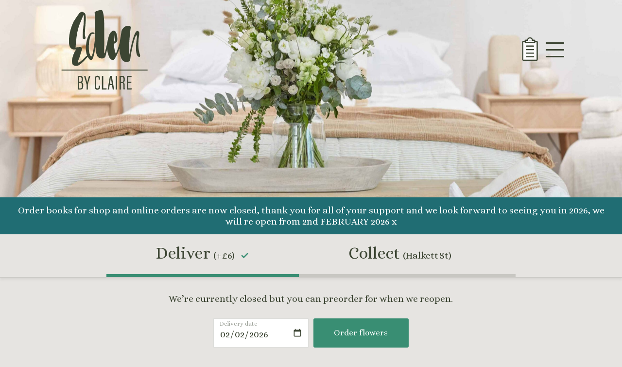

--- FILE ---
content_type: text/html; charset=UTF-8
request_url: https://edenbyclaire.com/
body_size: 14698
content:



<!DOCTYPE html>
<html lang="en-GB">
<head>
  <meta charset="UTF-8">
  <meta name="viewport" content="width=device-width, initial-scale=1.0">
  <title></title>
  <meta name='robots' content='max-image-preview:large' />
<script>window._wca = window._wca || [];</script>
<link rel='dns-prefetch' href='//cdn.jsdelivr.net' />
<link rel='dns-prefetch' href='//stats.wp.com' />
<link rel="alternate" title="oEmbed (JSON)" type="application/json+oembed" href="https://edenbyclaire.com/wp-json/oembed/1.0/embed?url=https%3A%2F%2Fedenbyclaire.com%2F" />
<link rel="alternate" title="oEmbed (XML)" type="text/xml+oembed" href="https://edenbyclaire.com/wp-json/oembed/1.0/embed?url=https%3A%2F%2Fedenbyclaire.com%2F&#038;format=xml" />
<style id='wp-img-auto-sizes-contain-inline-css' type='text/css'>
img:is([sizes=auto i],[sizes^="auto," i]){contain-intrinsic-size:3000px 1500px}
/*# sourceURL=wp-img-auto-sizes-contain-inline-css */
</style>
<link rel='stylesheet' id='delivery-date-cart-block-frontend-css' href='https://edenbyclaire.com/wp-content/plugins/order-delivery-date-for-woocommerce/build/style-index.css?ver=869329b118570bdff917' type='text/css' media='all' />
<link rel='stylesheet' id='delivery-date-block-frontend-css' href='https://edenbyclaire.com/wp-content/plugins/order-delivery-date-for-woocommerce/build/style-index.css?ver=ded14adcec7169e50367' type='text/css' media='1' />
<style id='wp-emoji-styles-inline-css' type='text/css'>

	img.wp-smiley, img.emoji {
		display: inline !important;
		border: none !important;
		box-shadow: none !important;
		height: 1em !important;
		width: 1em !important;
		margin: 0 0.07em !important;
		vertical-align: -0.1em !important;
		background: none !important;
		padding: 0 !important;
	}
/*# sourceURL=wp-emoji-styles-inline-css */
</style>
<style id='wp-block-library-inline-css' type='text/css'>
:root{--wp-block-synced-color:#7a00df;--wp-block-synced-color--rgb:122,0,223;--wp-bound-block-color:var(--wp-block-synced-color);--wp-editor-canvas-background:#ddd;--wp-admin-theme-color:#007cba;--wp-admin-theme-color--rgb:0,124,186;--wp-admin-theme-color-darker-10:#006ba1;--wp-admin-theme-color-darker-10--rgb:0,107,160.5;--wp-admin-theme-color-darker-20:#005a87;--wp-admin-theme-color-darker-20--rgb:0,90,135;--wp-admin-border-width-focus:2px}@media (min-resolution:192dpi){:root{--wp-admin-border-width-focus:1.5px}}.wp-element-button{cursor:pointer}:root .has-very-light-gray-background-color{background-color:#eee}:root .has-very-dark-gray-background-color{background-color:#313131}:root .has-very-light-gray-color{color:#eee}:root .has-very-dark-gray-color{color:#313131}:root .has-vivid-green-cyan-to-vivid-cyan-blue-gradient-background{background:linear-gradient(135deg,#00d084,#0693e3)}:root .has-purple-crush-gradient-background{background:linear-gradient(135deg,#34e2e4,#4721fb 50%,#ab1dfe)}:root .has-hazy-dawn-gradient-background{background:linear-gradient(135deg,#faaca8,#dad0ec)}:root .has-subdued-olive-gradient-background{background:linear-gradient(135deg,#fafae1,#67a671)}:root .has-atomic-cream-gradient-background{background:linear-gradient(135deg,#fdd79a,#004a59)}:root .has-nightshade-gradient-background{background:linear-gradient(135deg,#330968,#31cdcf)}:root .has-midnight-gradient-background{background:linear-gradient(135deg,#020381,#2874fc)}:root{--wp--preset--font-size--normal:16px;--wp--preset--font-size--huge:42px}.has-regular-font-size{font-size:1em}.has-larger-font-size{font-size:2.625em}.has-normal-font-size{font-size:var(--wp--preset--font-size--normal)}.has-huge-font-size{font-size:var(--wp--preset--font-size--huge)}.has-text-align-center{text-align:center}.has-text-align-left{text-align:left}.has-text-align-right{text-align:right}.has-fit-text{white-space:nowrap!important}#end-resizable-editor-section{display:none}.aligncenter{clear:both}.items-justified-left{justify-content:flex-start}.items-justified-center{justify-content:center}.items-justified-right{justify-content:flex-end}.items-justified-space-between{justify-content:space-between}.screen-reader-text{border:0;clip-path:inset(50%);height:1px;margin:-1px;overflow:hidden;padding:0;position:absolute;width:1px;word-wrap:normal!important}.screen-reader-text:focus{background-color:#ddd;clip-path:none;color:#444;display:block;font-size:1em;height:auto;left:5px;line-height:normal;padding:15px 23px 14px;text-decoration:none;top:5px;width:auto;z-index:100000}html :where(.has-border-color){border-style:solid}html :where([style*=border-top-color]){border-top-style:solid}html :where([style*=border-right-color]){border-right-style:solid}html :where([style*=border-bottom-color]){border-bottom-style:solid}html :where([style*=border-left-color]){border-left-style:solid}html :where([style*=border-width]){border-style:solid}html :where([style*=border-top-width]){border-top-style:solid}html :where([style*=border-right-width]){border-right-style:solid}html :where([style*=border-bottom-width]){border-bottom-style:solid}html :where([style*=border-left-width]){border-left-style:solid}html :where(img[class*=wp-image-]){height:auto;max-width:100%}:where(figure){margin:0 0 1em}html :where(.is-position-sticky){--wp-admin--admin-bar--position-offset:var(--wp-admin--admin-bar--height,0px)}@media screen and (max-width:600px){html :where(.is-position-sticky){--wp-admin--admin-bar--position-offset:0px}}

/*# sourceURL=wp-block-library-inline-css */
</style><style id='global-styles-inline-css' type='text/css'>
:root{--wp--preset--aspect-ratio--square: 1;--wp--preset--aspect-ratio--4-3: 4/3;--wp--preset--aspect-ratio--3-4: 3/4;--wp--preset--aspect-ratio--3-2: 3/2;--wp--preset--aspect-ratio--2-3: 2/3;--wp--preset--aspect-ratio--16-9: 16/9;--wp--preset--aspect-ratio--9-16: 9/16;--wp--preset--color--black: #000000;--wp--preset--color--cyan-bluish-gray: #abb8c3;--wp--preset--color--white: #ffffff;--wp--preset--color--pale-pink: #f78da7;--wp--preset--color--vivid-red: #cf2e2e;--wp--preset--color--luminous-vivid-orange: #ff6900;--wp--preset--color--luminous-vivid-amber: #fcb900;--wp--preset--color--light-green-cyan: #7bdcb5;--wp--preset--color--vivid-green-cyan: #00d084;--wp--preset--color--pale-cyan-blue: #8ed1fc;--wp--preset--color--vivid-cyan-blue: #0693e3;--wp--preset--color--vivid-purple: #9b51e0;--wp--preset--gradient--vivid-cyan-blue-to-vivid-purple: linear-gradient(135deg,rgb(6,147,227) 0%,rgb(155,81,224) 100%);--wp--preset--gradient--light-green-cyan-to-vivid-green-cyan: linear-gradient(135deg,rgb(122,220,180) 0%,rgb(0,208,130) 100%);--wp--preset--gradient--luminous-vivid-amber-to-luminous-vivid-orange: linear-gradient(135deg,rgb(252,185,0) 0%,rgb(255,105,0) 100%);--wp--preset--gradient--luminous-vivid-orange-to-vivid-red: linear-gradient(135deg,rgb(255,105,0) 0%,rgb(207,46,46) 100%);--wp--preset--gradient--very-light-gray-to-cyan-bluish-gray: linear-gradient(135deg,rgb(238,238,238) 0%,rgb(169,184,195) 100%);--wp--preset--gradient--cool-to-warm-spectrum: linear-gradient(135deg,rgb(74,234,220) 0%,rgb(151,120,209) 20%,rgb(207,42,186) 40%,rgb(238,44,130) 60%,rgb(251,105,98) 80%,rgb(254,248,76) 100%);--wp--preset--gradient--blush-light-purple: linear-gradient(135deg,rgb(255,206,236) 0%,rgb(152,150,240) 100%);--wp--preset--gradient--blush-bordeaux: linear-gradient(135deg,rgb(254,205,165) 0%,rgb(254,45,45) 50%,rgb(107,0,62) 100%);--wp--preset--gradient--luminous-dusk: linear-gradient(135deg,rgb(255,203,112) 0%,rgb(199,81,192) 50%,rgb(65,88,208) 100%);--wp--preset--gradient--pale-ocean: linear-gradient(135deg,rgb(255,245,203) 0%,rgb(182,227,212) 50%,rgb(51,167,181) 100%);--wp--preset--gradient--electric-grass: linear-gradient(135deg,rgb(202,248,128) 0%,rgb(113,206,126) 100%);--wp--preset--gradient--midnight: linear-gradient(135deg,rgb(2,3,129) 0%,rgb(40,116,252) 100%);--wp--preset--font-size--small: 13px;--wp--preset--font-size--medium: 20px;--wp--preset--font-size--large: 36px;--wp--preset--font-size--x-large: 42px;--wp--preset--spacing--20: 0.44rem;--wp--preset--spacing--30: 0.67rem;--wp--preset--spacing--40: 1rem;--wp--preset--spacing--50: 1.5rem;--wp--preset--spacing--60: 2.25rem;--wp--preset--spacing--70: 3.38rem;--wp--preset--spacing--80: 5.06rem;--wp--preset--shadow--natural: 6px 6px 9px rgba(0, 0, 0, 0.2);--wp--preset--shadow--deep: 12px 12px 50px rgba(0, 0, 0, 0.4);--wp--preset--shadow--sharp: 6px 6px 0px rgba(0, 0, 0, 0.2);--wp--preset--shadow--outlined: 6px 6px 0px -3px rgb(255, 255, 255), 6px 6px rgb(0, 0, 0);--wp--preset--shadow--crisp: 6px 6px 0px rgb(0, 0, 0);}:where(.is-layout-flex){gap: 0.5em;}:where(.is-layout-grid){gap: 0.5em;}body .is-layout-flex{display: flex;}.is-layout-flex{flex-wrap: wrap;align-items: center;}.is-layout-flex > :is(*, div){margin: 0;}body .is-layout-grid{display: grid;}.is-layout-grid > :is(*, div){margin: 0;}:where(.wp-block-columns.is-layout-flex){gap: 2em;}:where(.wp-block-columns.is-layout-grid){gap: 2em;}:where(.wp-block-post-template.is-layout-flex){gap: 1.25em;}:where(.wp-block-post-template.is-layout-grid){gap: 1.25em;}.has-black-color{color: var(--wp--preset--color--black) !important;}.has-cyan-bluish-gray-color{color: var(--wp--preset--color--cyan-bluish-gray) !important;}.has-white-color{color: var(--wp--preset--color--white) !important;}.has-pale-pink-color{color: var(--wp--preset--color--pale-pink) !important;}.has-vivid-red-color{color: var(--wp--preset--color--vivid-red) !important;}.has-luminous-vivid-orange-color{color: var(--wp--preset--color--luminous-vivid-orange) !important;}.has-luminous-vivid-amber-color{color: var(--wp--preset--color--luminous-vivid-amber) !important;}.has-light-green-cyan-color{color: var(--wp--preset--color--light-green-cyan) !important;}.has-vivid-green-cyan-color{color: var(--wp--preset--color--vivid-green-cyan) !important;}.has-pale-cyan-blue-color{color: var(--wp--preset--color--pale-cyan-blue) !important;}.has-vivid-cyan-blue-color{color: var(--wp--preset--color--vivid-cyan-blue) !important;}.has-vivid-purple-color{color: var(--wp--preset--color--vivid-purple) !important;}.has-black-background-color{background-color: var(--wp--preset--color--black) !important;}.has-cyan-bluish-gray-background-color{background-color: var(--wp--preset--color--cyan-bluish-gray) !important;}.has-white-background-color{background-color: var(--wp--preset--color--white) !important;}.has-pale-pink-background-color{background-color: var(--wp--preset--color--pale-pink) !important;}.has-vivid-red-background-color{background-color: var(--wp--preset--color--vivid-red) !important;}.has-luminous-vivid-orange-background-color{background-color: var(--wp--preset--color--luminous-vivid-orange) !important;}.has-luminous-vivid-amber-background-color{background-color: var(--wp--preset--color--luminous-vivid-amber) !important;}.has-light-green-cyan-background-color{background-color: var(--wp--preset--color--light-green-cyan) !important;}.has-vivid-green-cyan-background-color{background-color: var(--wp--preset--color--vivid-green-cyan) !important;}.has-pale-cyan-blue-background-color{background-color: var(--wp--preset--color--pale-cyan-blue) !important;}.has-vivid-cyan-blue-background-color{background-color: var(--wp--preset--color--vivid-cyan-blue) !important;}.has-vivid-purple-background-color{background-color: var(--wp--preset--color--vivid-purple) !important;}.has-black-border-color{border-color: var(--wp--preset--color--black) !important;}.has-cyan-bluish-gray-border-color{border-color: var(--wp--preset--color--cyan-bluish-gray) !important;}.has-white-border-color{border-color: var(--wp--preset--color--white) !important;}.has-pale-pink-border-color{border-color: var(--wp--preset--color--pale-pink) !important;}.has-vivid-red-border-color{border-color: var(--wp--preset--color--vivid-red) !important;}.has-luminous-vivid-orange-border-color{border-color: var(--wp--preset--color--luminous-vivid-orange) !important;}.has-luminous-vivid-amber-border-color{border-color: var(--wp--preset--color--luminous-vivid-amber) !important;}.has-light-green-cyan-border-color{border-color: var(--wp--preset--color--light-green-cyan) !important;}.has-vivid-green-cyan-border-color{border-color: var(--wp--preset--color--vivid-green-cyan) !important;}.has-pale-cyan-blue-border-color{border-color: var(--wp--preset--color--pale-cyan-blue) !important;}.has-vivid-cyan-blue-border-color{border-color: var(--wp--preset--color--vivid-cyan-blue) !important;}.has-vivid-purple-border-color{border-color: var(--wp--preset--color--vivid-purple) !important;}.has-vivid-cyan-blue-to-vivid-purple-gradient-background{background: var(--wp--preset--gradient--vivid-cyan-blue-to-vivid-purple) !important;}.has-light-green-cyan-to-vivid-green-cyan-gradient-background{background: var(--wp--preset--gradient--light-green-cyan-to-vivid-green-cyan) !important;}.has-luminous-vivid-amber-to-luminous-vivid-orange-gradient-background{background: var(--wp--preset--gradient--luminous-vivid-amber-to-luminous-vivid-orange) !important;}.has-luminous-vivid-orange-to-vivid-red-gradient-background{background: var(--wp--preset--gradient--luminous-vivid-orange-to-vivid-red) !important;}.has-very-light-gray-to-cyan-bluish-gray-gradient-background{background: var(--wp--preset--gradient--very-light-gray-to-cyan-bluish-gray) !important;}.has-cool-to-warm-spectrum-gradient-background{background: var(--wp--preset--gradient--cool-to-warm-spectrum) !important;}.has-blush-light-purple-gradient-background{background: var(--wp--preset--gradient--blush-light-purple) !important;}.has-blush-bordeaux-gradient-background{background: var(--wp--preset--gradient--blush-bordeaux) !important;}.has-luminous-dusk-gradient-background{background: var(--wp--preset--gradient--luminous-dusk) !important;}.has-pale-ocean-gradient-background{background: var(--wp--preset--gradient--pale-ocean) !important;}.has-electric-grass-gradient-background{background: var(--wp--preset--gradient--electric-grass) !important;}.has-midnight-gradient-background{background: var(--wp--preset--gradient--midnight) !important;}.has-small-font-size{font-size: var(--wp--preset--font-size--small) !important;}.has-medium-font-size{font-size: var(--wp--preset--font-size--medium) !important;}.has-large-font-size{font-size: var(--wp--preset--font-size--large) !important;}.has-x-large-font-size{font-size: var(--wp--preset--font-size--x-large) !important;}
/*# sourceURL=global-styles-inline-css */
</style>

<style id='classic-theme-styles-inline-css' type='text/css'>
/*! This file is auto-generated */
.wp-block-button__link{color:#fff;background-color:#32373c;border-radius:9999px;box-shadow:none;text-decoration:none;padding:calc(.667em + 2px) calc(1.333em + 2px);font-size:1.125em}.wp-block-file__button{background:#32373c;color:#fff;text-decoration:none}
/*# sourceURL=/wp-includes/css/classic-themes.min.css */
</style>
<link rel='stylesheet' id='woocommerce-layout-css' href='https://edenbyclaire.com/wp-content/plugins/woocommerce/assets/css/woocommerce-layout.css?ver=10.4.3' type='text/css' media='all' />
<style id='woocommerce-layout-inline-css' type='text/css'>

	.infinite-scroll .woocommerce-pagination {
		display: none;
	}
/*# sourceURL=woocommerce-layout-inline-css */
</style>
<link rel='stylesheet' id='woocommerce-smallscreen-css' href='https://edenbyclaire.com/wp-content/plugins/woocommerce/assets/css/woocommerce-smallscreen.css?ver=10.4.3' type='text/css' media='only screen and (max-width: 768px)' />
<link rel='stylesheet' id='woocommerce-general-css' href='https://edenbyclaire.com/wp-content/plugins/woocommerce/assets/css/woocommerce.css?ver=10.4.3' type='text/css' media='all' />
<style id='woocommerce-inline-inline-css' type='text/css'>
.woocommerce form .form-row .required { visibility: visible; }
/*# sourceURL=woocommerce-inline-inline-css */
</style>
<link rel='stylesheet' id='scss-css' href='https://edenbyclaire.com/wp-content/themes/edenwest//assets/scss/style.min.css?ver=1760478789' type='text/css' media='' />
<link rel='stylesheet' id='css-css' href='https://cdn.jsdelivr.net/npm/swiper@11/swiper-bundle.min.css?ver=6.9' type='text/css' media='all' />
<link rel='stylesheet' id='dashicons-css' href='https://edenbyclaire.com/wp-includes/css/dashicons.min.css?ver=6.9' type='text/css' media='all' />
<link rel='stylesheet' id='thwepof-public-style-css' href='https://edenbyclaire.com/wp-content/plugins/woo-extra-product-options/public/assets/css/thwepof-public.min.css?ver=6.9' type='text/css' media='all' />
<link rel='stylesheet' id='jquery-timepicker-css' href='https://edenbyclaire.com/wp-content/plugins/woo-extra-product-options/public/assets/js/timepicker/jquery.timepicker.css?ver=6.9' type='text/css' media='all' />
<link rel='stylesheet' id='jquery-ui-style-orddd-lite-css' href='https://edenbyclaire.com/wp-content/plugins/order-delivery-date-for-woocommerce/css/themes/flick/jquery-ui.css?ver=4.4.0' type='text/css' media='' />
<link rel='stylesheet' id='datepicker-css' href='https://edenbyclaire.com/wp-content/plugins/order-delivery-date-for-woocommerce/css/datepicker.css?ver=4.4.0' type='text/css' media='' />
<script type="text/template" id="tmpl-variation-template">
	<div class="woocommerce-variation-description">{{{ data.variation.variation_description }}}</div>
	<div class="woocommerce-variation-price">{{{ data.variation.price_html }}}</div>
	<div class="woocommerce-variation-availability">{{{ data.variation.availability_html }}}</div>
</script>
<script type="text/template" id="tmpl-unavailable-variation-template">
	<p>Sorry, this product is unavailable. Please choose a different combination.</p>
</script>
<script type="text/javascript" src="https://edenbyclaire.com/wp-includes/js/jquery/jquery.min.js?ver=3.7.1" id="jquery-core-js"></script>
<script type="text/javascript" src="https://edenbyclaire.com/wp-includes/js/jquery/jquery-migrate.min.js?ver=3.4.1" id="jquery-migrate-js"></script>
<script type="text/javascript" src="https://edenbyclaire.com/wp-content/plugins/woocommerce/assets/js/jquery-blockui/jquery.blockUI.min.js?ver=2.7.0-wc.10.4.3" id="wc-jquery-blockui-js" defer="defer" data-wp-strategy="defer"></script>
<script type="text/javascript" id="wc-add-to-cart-js-extra">
/* <![CDATA[ */
var wc_add_to_cart_params = {"ajax_url":"/wp-admin/admin-ajax.php","wc_ajax_url":"/?wc-ajax=%%endpoint%%","i18n_view_cart":"View basket","cart_url":"https://edenbyclaire.com","is_cart":"","cart_redirect_after_add":"no"};
//# sourceURL=wc-add-to-cart-js-extra
/* ]]> */
</script>
<script type="text/javascript" src="https://edenbyclaire.com/wp-content/plugins/woocommerce/assets/js/frontend/add-to-cart.min.js?ver=10.4.3" id="wc-add-to-cart-js" defer="defer" data-wp-strategy="defer"></script>
<script type="text/javascript" src="https://edenbyclaire.com/wp-content/plugins/woocommerce/assets/js/js-cookie/js.cookie.min.js?ver=2.1.4-wc.10.4.3" id="wc-js-cookie-js" defer="defer" data-wp-strategy="defer"></script>
<script type="text/javascript" id="woocommerce-js-extra">
/* <![CDATA[ */
var woocommerce_params = {"ajax_url":"/wp-admin/admin-ajax.php","wc_ajax_url":"/?wc-ajax=%%endpoint%%","i18n_password_show":"Show password","i18n_password_hide":"Hide password"};
//# sourceURL=woocommerce-js-extra
/* ]]> */
</script>
<script type="text/javascript" src="https://edenbyclaire.com/wp-content/plugins/woocommerce/assets/js/frontend/woocommerce.min.js?ver=10.4.3" id="woocommerce-js" defer="defer" data-wp-strategy="defer"></script>
<script type="text/javascript" src="https://edenbyclaire.com/wp-includes/js/underscore.min.js?ver=1.13.7" id="underscore-js"></script>
<script type="text/javascript" id="wp-util-js-extra">
/* <![CDATA[ */
var _wpUtilSettings = {"ajax":{"url":"/wp-admin/admin-ajax.php"}};
//# sourceURL=wp-util-js-extra
/* ]]> */
</script>
<script type="text/javascript" src="https://edenbyclaire.com/wp-includes/js/wp-util.min.js?ver=6.9" id="wp-util-js"></script>
<script type="text/javascript" id="wc-add-to-cart-variation-js-extra">
/* <![CDATA[ */
var wc_add_to_cart_variation_params = {"wc_ajax_url":"/?wc-ajax=%%endpoint%%","i18n_no_matching_variations_text":"Sorry, no products matched your selection. Please choose a different combination.","i18n_make_a_selection_text":"Please select some product options before adding this product to your basket.","i18n_unavailable_text":"Sorry, this product is unavailable. Please choose a different combination.","i18n_reset_alert_text":"Your selection has been reset. Please select some product options before adding this product to your cart."};
//# sourceURL=wc-add-to-cart-variation-js-extra
/* ]]> */
</script>
<script type="text/javascript" src="https://edenbyclaire.com/wp-content/plugins/woocommerce/assets/js/frontend/add-to-cart-variation.min.js?ver=10.4.3" id="wc-add-to-cart-variation-js" defer="defer" data-wp-strategy="defer"></script>
<script type="text/javascript" src="https://stats.wp.com/s-202603.js" id="woocommerce-analytics-js" defer="defer" data-wp-strategy="defer"></script>
<script type="text/javascript" src="https://edenbyclaire.com/wp-content/plugins/woocommerce/assets/js/select2/select2.full.min.js?ver=4.0.3-wc.10.4.3" id="wc-select2-js" defer="defer" data-wp-strategy="defer"></script>
<link rel="https://api.w.org/" href="https://edenbyclaire.com/wp-json/" /><link rel="alternate" title="JSON" type="application/json" href="https://edenbyclaire.com/wp-json/wp/v2/pages/5739" /><link rel="EditURI" type="application/rsd+xml" title="RSD" href="https://edenbyclaire.com/xmlrpc.php?rsd" />
<meta name="generator" content="WordPress 6.9" />
<meta name="generator" content="WooCommerce 10.4.3" />
<link rel="canonical" href="https://edenbyclaire.com/" />
<link rel='shortlink' href='https://edenbyclaire.com/' />
	<style>img#wpstats{display:none}</style>
			<noscript><style>.woocommerce-product-gallery{ opacity: 1 !important; }</style></noscript>
	<link rel="icon" href="https://edenbyclaire.com/wp-content/uploads/2021/12/cropped-android-chrome-512x512-1-32x32.png" sizes="32x32" />
<link rel="icon" href="https://edenbyclaire.com/wp-content/uploads/2021/12/cropped-android-chrome-512x512-1-192x192.png" sizes="192x192" />
<link rel="apple-touch-icon" href="https://edenbyclaire.com/wp-content/uploads/2021/12/cropped-android-chrome-512x512-1-180x180.png" />
<meta name="msapplication-TileImage" content="https://edenbyclaire.com/wp-content/uploads/2021/12/cropped-android-chrome-512x512-1-270x270.png" />
  <link rel="preconnect" href="https://fonts.googleapis.com">
  <link rel="preconnect" href="https://fonts.gstatic.com" crossorigin>
  <link href="https://fonts.googleapis.com/css2?family=Alice&display=swap" rel="stylesheet">
<link rel='stylesheet' id='wc-blocks-style-css' href='https://edenbyclaire.com/wp-content/plugins/woocommerce/assets/client/blocks/wc-blocks.css?ver=wc-10.4.3' type='text/css' media='all' />
</head>
<body class="home wp-singular page-template-default page page-id-5739 wp-theme-edenwest theme-edenwest woocommerce-shop woocommerce woocommerce-page woocommerce-no-js">


<div
  x-data="{
    // Define values with localstorage or default them
    step: JSON.parse(localStorage.getItem('step')) ?? 0,
    progress: JSON.parse(localStorage.getItem('progress')) ?? 0,
    delivery: JSON.parse(localStorage.getItem('delivery')) ?? true,
    personalise: JSON.parse(localStorage.getItem('personalise')) ?? false,
    themeIdeas: JSON.parse(localStorage.getItem('themeIdeas')) ?? [],
    specialInstructions: JSON.parse(localStorage.getItem('specialInstructions')) ?? '',
    cardMessage: JSON.parse(localStorage.getItem('cardMessage')) ?? '',
    buyClosed: JSON.parse(localStorage.getItem('buyClosed')) ?? false,
    personaliseClosed: JSON.parse(localStorage.getItem('buyClosed')) ?? false,
    orderCount: 0 ?? 0,
    minCollectDate: '2026-02-02',
    minDeliveryDate: '2026-02-02',
    onHoliday: true,
    chosenDatePicked: JSON.parse(localStorage.getItem('chosenDatePicked')) ?? false,
    chosenDate: JSON.parse(localStorage.getItem('chosenDate')) ?? '2026-02-02',
    collectionTime: JSON.parse(localStorage.getItem('collectionTime')) ?? '',
    collectionTimeWarning: false,
    orderData: [],
    orderTotal: 0,
    deliveryTotal: 0,
    addToOrderMessage: 'Choose a size',
    sku: '5700',
    adding: false,
    justAdded: false,
    burgerOpen: false,
    formShippingFirstName: '',
    formShippingLastName: '',
    formShippingAddress1: '',
    formShippingPhone: '',
    formShippingParish: '',
    formDeliveryPostcode: '',
    formBillingFirstName: '',
    formBillingLastName: '',
    formBillingPhone: '',
    formBillingEmail: '',
    futureDateValid: true,
    futureDateNotValidMessage: '',
    bankHolidaysJersey: ['2024-01-01','2024-03-29','2024-04-01','2024-05-06','2024-05-27','2024-08-26','2024-12-25','2024-12-26','2025-01-01','2025-04-18','2025-04-21','2025-05-05','2025-05-26','2025-08-25','2025-12-25','2025-12-26','2026-01-01','2026-04-03','2026-04-06','2026-05-04','2026-05-25','2026-08-31','2026-12-25','2026-12-28','2027-01-01','2027-03-26','2027-03-29','2027-05-03','2027-05-31','2027-08-30','2027-12-25','2027-12-27','2028-01-01','2028-04-14','2028-04-17','2028-05-01','2028-05-29','2028-08-28','2028-12-25','2028-12-26'],
    annualLeave: [{'n':'sold out','d':'10-4-2025','r_type':'\'\''},{'n':'SOLD OUT','d':'10-18-2025','r_type':'\'\''},{'n':'Sold Out','d':'11-21-2025','r_type':'\'\''},{'n':'Sold Out','d':'11-22-2025','r_type':'\'\''},{'n':'Sold Out','d':'11-23-2025','r_type':'\'\''},{'n':'Closed','d':'12-23-2025','r_type':'\'\''},{'n':'Closed','d':'12-24-2025','r_type':'\'\''},{'n':'Closed','d':'12-25-2025','r_type':'\'\''},{'n':'Closed','d':'12-26-2025','r_type':'\'\''},{'n':'Closed','d':'12-27-2025','r_type':'\'\''},{'n':'Closed','d':'12-28-2025','r_type':'\'\''},{'n':'Closed','d':'12-29-2025','r_type':'\'\''},{'n':'Closed','d':'12-30-2025','r_type':'\'\''},{'n':'Closed','d':'12-31-2025','r_type':'\'\''},{'n':'Closed','d':'1-1-2026','r_type':'\'\''},{'n':'Closed','d':'1-2-2026','r_type':'\'\''},{'n':'Closed','d':'1-3-2026','r_type':'\'\''},{'n':'Closed','d':'1-4-2026','r_type':'\'\''},{'n':'Closed','d':'1-5-2026','r_type':'\'\''},{'n':'Closed','d':'1-6-2026','r_type':'\'\''},{'n':'Closed','d':'1-7-2026','r_type':'\'\''},{'n':'Closed','d':'1-8-2026','r_type':'\'\''},{'n':'Closed','d':'1-9-2026','r_type':'\'\''},{'n':'Closed','d':'1-10-2026','r_type':'\'\''},{'n':'Closed','d':'1-11-2026','r_type':'\'\''},{'n':'Closed','d':'1-12-2026','r_type':'\'\''},{'n':'Closed','d':'1-13-2026','r_type':'\'\''},{'n':'Closed','d':'1-14-2026','r_type':'\'\''},{'n':'Closed','d':'1-15-2026','r_type':'\'\''},{'n':'Closed','d':'1-16-2026','r_type':'\'\''},{'n':'Closed','d':'1-17-2026','r_type':'\'\''},{'n':'Closed','d':'1-18-2026','r_type':'\'\''},{'n':'Closed','d':'1-19-2026','r_type':'\'\''},{'n':'Closed','d':'1-20-2026','r_type':'\'\''},{'n':'Closed','d':'1-21-2026','r_type':'\'\''},{'n':'Closed','d':'1-22-2026','r_type':'\'\''},{'n':'Closed','d':'1-23-2026','r_type':'\'\''},{'n':'Closed','d':'1-24-2026','r_type':'\'\''},{'n':'Closed','d':'1-25-2026','r_type':'\'\''},{'n':'Closed','d':'1-26-2026','r_type':'\'\''},{'n':'Closed','d':'1-27-2026','r_type':'\'\''},{'n':'Closed','d':'1-28-2026','r_type':'\'\''},{'n':'Closed','d':'1-29-2026','r_type':'\'\''},{'n':'Closed','d':'1-30-2026','r_type':'\'\''},{'n':'Closed','d':'1-31-2026','r_type':'\'\''},{'n':'closed','d':'12-22-2025','r_type':'\'\''},{'n':'sold out','d':'12-19-2025','r_type':'\'\''},{'n':'SOLD OUT','d':'12-20-2025','r_type':'\'\''}],
    get deliveryMessage() {
      return (this.delivery)
        ? '<span>Deliver on  ' + this.chosenDate + '(+£6)</span>' 
        : '<span>Collect from Halkett St (' + this.chosenDate + ')</span>';
    },

    presetShippingFields() {
      this.formShippingFirstName = '-';
      this.formShippingLastName = '-';
      this.formShippingAddress1 = '-';
      this.formShippingPhone = '-';
      this.formShippingParish = '-';
      this.formDeliveryPostcode = '-';
    },

    resetShippingFields() {
      this.formShippingFirstName = '';
      this.formShippingLastName = '';
      this.formShippingAddress1 = '';
      this.formShippingPhone = '';
      this.formShippingParish = '';
      this.formDeliveryPostcode = '';
    },

    showPayButton() {
      return (
        this.orderTotal > 0 &&
        this.progress > 2 &&
        this.formBillingFirstName.length > 0 && 
        this.formBillingLastName.length > 0 && 
        this.formBillingPhone.length > 0 && 
        this.formBillingEmail.length > 0 &&
        (!this.delivery || (
          this.formShippingFirstName.length > 0 && 
          this.formShippingLastName.length > 0 && 
          this.formShippingAddress1.length > 0 && 
          this.formShippingPhone.length > 0 &&
          this.formShippingParish.length > 0 &&
          this.formDeliveryPostcode.length > 0
        ))
      );
    },

    async updateCount() {
      try {
        let response = await fetch('/wp-admin/admin-ajax.php?action=get_cart_count');
        let data = await response.json();
        this.orderCount = parseInt(data.items_count, 10) || 0;
      } catch (error) {
          console.error('Error fetching cart count:', error);
      }
    },
    
    async getCart() {
      try {
        let response = await fetch('/wp-admin/admin-ajax.php?action=get_cart_content');
        let data = await response.json();
        this.orderData = JSON.parse(JSON.stringify(data.items)); // Avoid proxy issues
        this.orderTotal = data.order_total;
        this.deliveryTotal = data.delivery_total;
        await this.updateCount();

        // Handle delivery/collection mismatch (Safari caching fix)
        if (!this.delivery && this.deliveryTotal > 0) {
          console.log('Delivery total mismatch detected');
          console.log('Delivery state:', this.delivery, 'Delivery total:', this.deliveryTotal);

          // Check how many times we've tried to reload in this session
          const reloadAttempts = parseInt(sessionStorage.getItem('deliveryMismatchReloads') || '0', 10);

          if (reloadAttempts < 1) {
            // First attempt: reload to fix Safari caching issue
            console.log('Reloading to fix Safari caching (attempt ' + (reloadAttempts + 1) + ')');
            sessionStorage.setItem('deliveryMismatchReloads', String(reloadAttempts + 1));
            setTimeout(() => {
              location.reload(true);
            }, 1000);
          } else {
            // Already reloaded once, this is a persistent state issue
            // Clear the reload counter and fix state without reloading
            console.log('Persistent mismatch detected - clearing localStorage to reset state');
            sessionStorage.removeItem('deliveryMismatchReloads');
            localStorage.clear();
            this.delivery = true;
            await this.setShippingMethod('flat_rate:1');
            await this.getCart(); // Refresh cart data
          }
        } else {
          // No mismatch, clear any reload counters
          sessionStorage.removeItem('deliveryMismatchReloads');
        }
      } catch (error) {
          console.error('Error fetching cart:', error);
      }
    },

    async startOver() {
      this.step = 0;
      this.progress = 0;
      this.delivery = true;
      this.personalise = false;
      this.themeIdeas = [];
      this.specialInstructions = '';
      this.cardMessage = '';
      this.buyClosed = false;
      this.personaliseClosed = false;
      this.orderCount =  0;
      this.minCollectDate = '2026-02-02';
      this.minDeliveryDate = '2026-02-02';
      this.chosenDatePicked = false;
      this.chosenDate = '2026-02-02';
      this.collectionTime = '';
      this.collectionTimeWarning = false;
      this.orderData = [];
      this.orderTotal = 0;
      this.deliveryTotal = 0;
      this.addToOrderMessage = 'Choose a size';
      this.adding = false;
      this.justAdded = false;
      this.burgerOpen = false; 
      this.formShippingFirstName = '';
      this.formShippingLastName = '';
      this.formShippingAddress1 = '';
      this.formShippingPhone = '';
      this.formShippingParish = '';
      this.formDeliveryPostcode = '';
      this.formBillingFirstName = '';
      this.formBillingLastName = '';
      this.formBillingPhone = '';
      this.formBillingEmail = '';
      localStorage.clear();
      this.getCart();  
    },
    
    async removeItem(productId) {
      try {
        let formData = new FormData();
        formData.append('action', 'remove_cart_item');
        formData.append('product_id', productId);

        let response = await fetch('/wp-admin/admin-ajax.php', {
            method: 'POST',
            body: formData
        });

        let result = await response.json();
        if (result.success) {
            await this.getCart().then(() => {
              if (this.orderCount < 1) {
                this.startOver();
                window.location.replace('/');
              }
            });
        } else {
          console.error(result.data || 'Error removing item');
        }
      } catch (error) {
        console.error('Error:', error);
      }
    },
    
    async addToCart() {
      this.adding = true;
      try {
        const response = await fetch('/?wc-ajax=add_to_cart', {
          method: 'POST',
          headers: {
            'Content-Type': 'application/x-www-form-urlencoded',
          },
          body: new URLSearchParams({
            product_id: this.sku,
            quantity: 1,
          }),
        });
        const result = await response.json();
        if (result.error) {
            console.error('Error adding to cart:', result.message);
        } else {
            setTimeout(() => {
							this.adding = false;
							this.justAdded = true;
              this.orderCount++;
						}, 1000);
						setTimeout(() => {
							this.justAdded = false;
              this.step = 2;
              if (this.progress < 2) {
                this.progress = 2;
              };
              this.buyClosed = true;
              this.addToOrderMessage = 'Add more flowers';
              this.getCart();
              window.location.href = '/checkout';
						}, 3000);
        }
      } catch (error) {
          console.error('AJAX error:', error);
      }
    },

    async getShippingMethod() {
      const response = await fetch('/wp-admin/admin-ajax.php?action=get_shipping_method');
      const result = await response.json();
      if (result.success) {
      } else {
        console.error(result.data);
      }
      return result.success ? result.data.shipping_method : null;
      // return 'get shipping method disabled';
    },

    async setShippingMethod(method) {
      const response = await fetch('/wp-admin/admin-ajax.php?action=set_shipping_method', {
        method: 'POST',
        body: new URLSearchParams({
          'shipping_method': method,
        })
      });
      const result = await response.json();
      if (result.success) {
      } else {
        console.error(result.data);
      }
    },

    async setDelivery() {
      if (this.delivery) {
          await this.setShippingMethod('flat_rate:1');
          await this.getShippingMethod();
          if (!this.chosenDatePicked) {
            this.chosenDate = this.minDeliveryDate;

          }
          this.resetShippingFields();
        } else {
          await this.setShippingMethod('local_pickup:2');
          await this.getShippingMethod();
          if (!this.chosenDatePicked) {
            this.chosenDate = this.minCollectDate;
          }
          this.presetShippingFields();
        }
        await this.checkSavedChosenDateIsStillValid()
        await this.getCart();
    },

    checkIfFutureDateIsValid(date) {
      dateIsOk = true;

      // if date is in array this.bankHolidaysJersey
      if (this.bankHolidaysJersey.includes(date)) {
        this.futureDateNotValidMessage = 'You can’t choose a bank holiday';
        this.futureDateValid = false;
        console.log('bank holiday check');
        console.log(date);
        dateIsOk = false;
        console.log('You can’t choose a bank holiday');
        console.log('date is okay ' + dateIsOk);
      }

      // Check for annual leave
      const formattedAnnualLeaveDates = this.annualLeave.map(item => {
        itemDate = new Date(item.d).toLocaleDateString('en-CA')
        if (date === itemDate) {
          this.futureDateNotValidMessage = 'Sorry we’re closed on this day';
          this.futureDateValid = false;
          console.log('Sorry we’re closed on this day');
          dateIsOk = false;
          console.log('leave check');
          console.log(itemDate);
          console.log(date);
          console.log('date is okay ' + dateIsOk);
        }
      });

      // check is date is a sunday
      const day = new Date(date).getDay();
      if (day === 0) {
        this.futureDateNotValidMessage = 'You can’t choose a Sunday';
        this.futureDateValid = false;
        dateIsOk = false;
      }

      if (dateIsOk) {
        this.futureDateNotValidMessage = '';
        this.futureDateValid = true;
      }

      console.log('final check ' + dateIsOk);

      return dateIsOk;
    },

    checkSavedChosenDateIsStillValid() {
      const minDate = this.delivery ? this.minDeliveryDate : this.minCollectDate;
      const chosenDate = new Date(this.chosenDate);  
      if (chosenDate < new Date(minDate)) {
        this.chosenDate = minDate;
      }
    },

    skipShopStep() {
      // A skip button appears on the shop when the progress is greater than 1
      // ie is the user has already been further than this step but has gone back
      // When progress is reset on PDP pages, we have to use orderCount to check whether a skip is needed 
      // And have a minimum progress
      this.step = this.progress < 2 ? 2 : this.progress;
      window.location.replace('/checkout/');
    },

    
    init() {

      // console.log(this.bankHolidaysJersey);
      // console.log(this.annualLeave);

      // watch for changes to state and sync localstorage and run actions
      this.$watch('personalise', value => localStorage.setItem('personalise', JSON.stringify(value)));
      this.$watch('step', value => localStorage.setItem('step', JSON.stringify(value)));
      this.$watch('progress', value => localStorage.setItem('progress', JSON.stringify(value)));
      this.$watch('buyClosed', value => localStorage.setItem('buyClosed', JSON.stringify(value)));
      this.$watch('themeIdeas', value => localStorage.setItem('themeIdeas', JSON.stringify(value)));
      this.$watch('specialInstructions', value => localStorage.setItem('specialInstructions', JSON.stringify(value)));
      this.$watch('cardMessage', value => localStorage.setItem('cardMessage', JSON.stringify(value)));
      this.$watch('chosenDatePicked', value => localStorage.setItem('chosenDatePicked', JSON.stringify(value)));
      this.$watch('collectionTime', value => localStorage.setItem('collectionTime', JSON.stringify(value)));
      this.$watch('chosenDate', value => {
        this.checkSavedChosenDateIsStillValid();
        if (this.checkIfFutureDateIsValid(value)) {
          console.log('that day is fine');
          this.chosenDatePicked = true;
          localStorage.setItem('chosenDate', JSON.stringify(value));
        } else {
          console.log('you cant pick that day');
          this.chosenDatePicked = false;
        }
        
      });
      this.$watch('delivery', async (value) => { // swap this block for setDelivery()
        localStorage.setItem('delivery', JSON.stringify(value));
        await this.setDelivery();
	    if (value) {
	      this.collectionTimeWarning = false;
	    }
      });

      this.checkSavedChosenDateIsStillValid()
      this.getCart();
    }
  }" 
  x-init="init()"
  class="c-wrapper" 
  :class="burgerOpen ? 'locked' : ''"
  style="position:relative;" 
>

<!--php include get_parent_theme_file_path('includes/debug.php'); -->
<div class="c-row c-navigation-wrapper" :class="{'c-navigation-wrapper--open': step < 1}">
    <section>
      <header class="c-navigation">

        <a href="/" class="c-navigation-brand">
          <img src="https://edenbyclaire.com/wp-content/themes/edenwest/assets/img/eden-by-claire-logo.svg" alt="Eden by Claire" />
        </a>
      
        <nav class="c-burger" :class="burgerOpen ? 'open' : ''">

          <div class="c-burger-menu">
            <ul>

                            <li><a href="/">Order flowers</a></li>
              
              <li><a href="/">🥰 Valentine’s Preorder</a></li>
              <li><a href="/contact/">Contact</a></li>

              <li>
                <a href="tel:+441534734111" class="c-button c-button--burger">Call us</a>
              </li>

              <li class="c-navigation-footer u-mobile">
                <p class="u-but-t"> 
                  &copy;2026 Eden by Claire. All rights reserved.
                </p>
              </li>

            </ul>
          </div>

          <div class="c-minicart" :class="{'c-minicart--empty': orderCount < 1}">
            <div class="c-minicart-icon" :class="{'c-minicart-icon--waving': justAdded}">
                  
                <div>
                    <img src="https://edenbyclaire.com/wp-content/themes/edenwest/assets/img/order.svg" width="38" height="38" />
                    <span class="c-minicart-count" x-text="orderCount" x-show="orderCount > 0" :class="{'c-minicart-count--changing': adding}"></span>
                </div>
          
            </div>
            <div class="c-minicart-cart">
                <h2>Your order</h2>
                <!--php woocommerce_mini_cart(); -->
                <template x-for="item in orderData" :key="item.product_id">
  <div class="c-minicart-row" x-data="{deleted: false}" :class="{'deleted': deleted}">
    <span x-html="item.product_name"></span>
    <div><img src="https://edenbyclaire.com/wp-content/themes/edenwest/assets/img/bin.svg" alt="Remove" @click="deleted = true; removeItem(item.product_id)" /></div>
    <div class="c-minicart-fill">
      <span x-text="'x' + item.quantity"></span>&nbsp;
      <span x-text="'£' + item.item_total"></span>
    </div>
  </div>
</template>
<div class="c-minicart-row">
  <div>
    <span x-text="delivery ? 'Island-wide delivery' : 'Collect from Halkett St.'"></span>
  </div>
  <span><span x-show="delivery">£<span x-text="deliveryTotal"></span></span></span>
</div>
<div class="c-minicart-row">
  <span>Total</span>
  <span>£<span x-text="orderTotal"></span></span>
</div>            </div>
          </div>

          <div class="c-burger-icon" @click="burgerOpen = !burgerOpen">
            <div></div>
            <div></div>
            <div></div>
          </div>

        </nav>

      </header>

    </section>
  </div>
<div class="c-hero" :class="{'c-hero--visible': step < 1}">
    <div class="swiper c-hero-gallery">
        <div class="swiper-wrapper">
                                                <div class="swiper-slide">
                        <img src="https://edenbyclaire.com/wp-content/uploads/2024/11/JAG-EDEN_0836_RT-extend3-scaled.jpg" />
                    </div>
                                    <div class="swiper-slide">
                        <img src="https://edenbyclaire.com/wp-content/uploads/2024/11/JAG-EDEN_0748_RT-extend3-scaled.jpg" />
                    </div>
                                    <div class="swiper-slide">
                        <img src="https://edenbyclaire.com/wp-content/uploads/2024/11/JAG-EDEN_0877_RT-extend3-scaled.jpg" />
                    </div>
                                    </div>
    </div>
</div>
                        <div class="c-banner u-bg-deep">
                    <p>Order books for shop and online orders are now closed, thank you for all of your support and we look forward to seeing you in 2026, we will re open from 2nd FEBRUARY 2026 x</p>
            </div>
            






<div>

      <!-- State 0 -->

<div class="c-step c-step--reached" :class="{'c-step--active': step < 1}"> 

    <div class="c-step-max">
        
        <div class="c-tabs">
            <div class="c-row">
                <section>
                    <div class="c-tabs-wrapper" :class="delivery ? '' : 'hidden'">
                        <div class="c-tab" :class="delivery ? 'c-tab--active' : ''" @click="delivery = true"><span>Deliver </span><small>(+£6)</small></div>
                        <div class="c-tab" :class="!delivery ? 'c-tab--active' : ''" @click="delivery = false"><span>Collect </span><small class="u-desktop-i">(Halkett St)</small></div>
                    </div>
                </section>
            </div>
        </div>

        <div class="c-row u-pad-t" x-show="delivery && !onHoliday">
            <section>
                <div class="u-center">
                    Order before 11am for same day delivery.
                </div>                           
            </section>
        </div>

        <div class="c-row u-pad-t" x-show="!delivery && !onHoliday">
            <section>
                <div class="u-center u-balance">Order before 3pm for same-day collection from our Halkett St shop.
                </div>
            </section>
        </div>

        <div class="c-row u-pad-t" x-show="onHoliday">
            <section>
                <div class="u-center">We’re currently closed but you can preorder for when we reopen.
                </div>
            </section>
        </div>

        <div class="u-nudge-v u-center">
            <div class="u-interval-b c-delivery" :class="{'c-delivery--collect': !delivery}">

                <fieldgroup class="c-input c-input--date">
                    <label for="order_comments"><span x-text="(delivery ? 'Delivery' : 'Collection')"></span> date</label>
                    <input 
                        class="c-date" 
                        x-model="chosenDate" 
                        type="date" 
                        name="e_deliverydat" 
                        id="e_deliverydat" 
                        placeholder="Choose a Date" 
                        :min="(delivery ? '2026-02-02' : '2026-02-02')" 
                        aria-describedby="Delivery Date">
                </fieldgroup>

                <fieldgroup class="c-input" x-show="!delivery">
                    <label for="collection_time">Collection time</label>
                    <input 
                        type="text"
                        class="input-text" 
                        x-model="collectionTime" 
                        name="collection_time" 
                        id="collection_time"
                        placeholder="We’re here til 4pm">
                </fieldgroup>


                <div 
                    class="c-button u-nudge-v" 
                    @click="if (!collectionTime && !delivery) {
                        collectionTimeWarning = true;
                        return;
                    }
                    if (futureDateValid) {
                        collectionTimeWarning = false;
                        step = (progress > 0 ? progress : 1);
                        buyClosed = false;
                    }"
                    buyClosed = false"
                    :disabled="!futureDateValid"
                    x-text="(progress < 2)
                        ? 'Order flowers'
                        : 'Save & continue'">
                </div>

                <div style="grid-column: span 2;" class="u-bold u-error u-center" x-text="futureDateNotValidMessage"></div>
                <div style="grid-column: span 2;" class="u-bold u-error u-center" x-show="collectionTimeWarning" x-text="'Please tell us when you would like to collect your flowers'"></div>

            </div>

            

        </div>
    </div>

    <div class="c-step-min" @click="step = 0">
        <div class="c-row">
            <section>
                <div class="c-step-min-inner">
                    <span
                        x-html="'Deliver on ' + new Date(chosenDate).toLocaleDateString('en-GB', { day: '2-digit', month: '2-digit' }) + ' (+£6)'" 
                        x-show="delivery"></span>
                    <span 
                        x-html="'Collect from Halkett St. ' + new Date(chosenDate).toLocaleDateString('en-GB', { day: '2-digit', month: '2-digit' })" 
                        x-show="!delivery"></span>
                </div>
            </section>
        </div>
    </div>

</div>    <!-- State 1 -->
<div class="c-step" :class="{'c-step--reached': step > 0, 'c-step--active': step === 1}">
    <div class="c-step-max">

        <h2 class="u-font4 u-center" x-on:click="buyClosed = !buyClosed" x-text="addToOrderMessage">Choose a size</h2>
        
        <div class="u-center">

            <p class="u-measure u-but-t u-center u-centre u-pad-h u-balance">
                What price did you have in mind? Orders start from £30. A medium bouquet is £55. For something special £80.
            </p>
        
            <div class="u-centre PRODUCTS">
                <!--php echo do_shortcode('[products]'); -->

                <form @submit.prevent="addToCart">

                    <div style="display: flex; flex-wrap: wrap; justify-content: center; gap: 0.5rem; margin: 0.5rem 0 2rem 0;">

                                                <fieldgroup class="c-select">
                            <label>Choose as size</label>
                            <select name="variation_id" id="variation_id" x-model="sku">

                            
                                <option value="5696">Bespoke Flowers £30</option>
                                <option value="5697">Bespoke Flowers £35</option>
                                <option value="5698">Bespoke Flowers £40</option>
                                <option value="5699">Bespoke Flowers £45</option>
                                <option value="5700" :selected="true">Bespoke Flowers £50</option>
                                <option value="5701">Bespoke Flowers £55</option>
                                <option value="5702">Bespoke Flowers £60</option>
                                <option value="5703">Bespoke Flowers £65</option>
                                <option value="5704">Bespoke Flowers £70</option>
                                <option value="5705">Bespoke Flowers £75</option>
                                <option value="5706">Bespoke Flowers £80</option>
                                <option value="5707">Bespoke Flowers £85</option>
                                <option value="5708">Bespoke Flowers £90</option>
                                <option value="5709">Bespoke Flowers £95</option>
                                <option value="5710">Bespoke Flowers £100</option>
                                <option value="5712">Bespoke Flowers £110</option>
                                <option value="5714">Bespoke Flowers £120</option>
                                <option value="5716">Bespoke Flowers £130</option>
                                <option value="5718">Bespoke Flowers £140</option>
                                <option value="5720">Bespoke Flowers £150</option>
                                <option value="5722">Bespoke Flowers £160</option>
                                <option value="6045">Bespoke Flowers £180</option>
                                <option value="6046">Bespoke Flowers £200</option>
                                <option value="6047">Bespoke Flowers £225</option>
                                <option value="6048">Bespoke Flowers £250</option>
                            </select>
                        </fieldgroup>
                        
                        <button
                            class="c-button" 
                            :class="{'c-button--adding': adding}"
                            type="submit"
                            x-text="justAdded ? '  Added!  ' : 'Add to order'">Add to order</button>

                        <div 
                            class="c-button c-button--secondary" 
                            x-show="progress > 1 || orderCount > 0"
                            @click="skipShopStep()"
                            x-text="'Skip'">
                        </div>

                    </div>

                    <br/>
                </form>
            </div>
        </div>
    </div>

    <div class="c-step-min" @click="step = 1">
        <div class="c-row">
            <section>
                <div class="c-step-min-inner">
                    <span>Your flowers (x<span x-text="orderCount"></span>)</span>
                </div>
            </section>
        </div>
    </div>
</div>      <!-- State 2 -->  <div x-show="step > 1" class="u-gap-v u-center">
    <div class="c-spinner u-gap-v"></div><br/>
    <div class="c-afterspinner">
      <h2 class="u-font3 u-gap-v">Not finished yet?</h2>
      <a class="c-button" href="/checkout/">Continue your order</a>
      <p class="u-center u-underline" @click="startOver()">
        Start again
      </p>
    </div>
  </div>
</div>


    
</div><!-- Close page wrapper -->

<script type="speculationrules">
{"prefetch":[{"source":"document","where":{"and":[{"href_matches":"/*"},{"not":{"href_matches":["/wp-*.php","/wp-admin/*","/wp-content/uploads/*","/wp-content/*","/wp-content/plugins/*","/wp-content/themes/edenwest/*","/*\\?(.+)"]}},{"not":{"selector_matches":"a[rel~=\"nofollow\"]"}},{"not":{"selector_matches":".no-prefetch, .no-prefetch a"}}]},"eagerness":"conservative"}]}
</script>
<style type="text/css">
			.holidays {
				background-color:  !important;
			}

			.booked_dates {
				background-color:  !important;
			}

			.available-deliveries, .available-deliveries a {
				background:  !important;
			}

			.partially-booked, .partially-booked a {
				background: linear-gradient(to bottom right, 59 0%, 59 50%,  50%,  100%) !important;
			}
		</style>	<script type='text/javascript'>
		(function () {
			var c = document.body.className;
			c = c.replace(/woocommerce-no-js/, 'woocommerce-js');
			document.body.className = c;
		})();
	</script>
	<script type="text/javascript" src="https://cdn.jsdelivr.net/npm/alpinejs@3.x.x/dist/cdn.min.js" id="alpinejs-js"></script>
<script type="text/javascript" src="https://cdn.jsdelivr.net/npm/swiper@11/swiper-bundle.min.js" id="swiper-js-js"></script>
<script type="text/javascript" src="https://edenbyclaire.com/wp-content/themes/edenwest//assets/js/scripts.js" id="scripts-js"></script>
<script type="text/javascript" src="https://edenbyclaire.com/wp-includes/js/dist/vendor/wp-polyfill.min.js?ver=3.15.0" id="wp-polyfill-js"></script>
<script type="text/javascript" src="https://edenbyclaire.com/wp-content/plugins/jetpack/jetpack_vendor/automattic/woocommerce-analytics/build/woocommerce-analytics-client.js?minify=false&amp;ver=75adc3c1e2933e2c8c6a" id="woocommerce-analytics-client-js" defer="defer" data-wp-strategy="defer"></script>
<script type="text/javascript" src="https://edenbyclaire.com/wp-content/plugins/woo-extra-product-options/public/assets/js/inputmask-js/jquery.inputmask.min.js?ver=3.3.4" id="thwepof-input-mask-js"></script>
<script type="text/javascript" src="https://edenbyclaire.com/wp-content/plugins/woo-extra-product-options/public/assets/js/timepicker/jquery.timepicker.min.js?ver=3.3.4" id="thwepof-timepicker-script-js"></script>
<script type="text/javascript" src="https://edenbyclaire.com/wp-includes/js/jquery/ui/core.min.js?ver=1.13.3" id="jquery-ui-core-js"></script>
<script type="text/javascript" src="https://edenbyclaire.com/wp-includes/js/jquery/ui/datepicker.min.js?ver=1.13.3" id="jquery-ui-datepicker-js"></script>
<script type="text/javascript" id="jquery-ui-datepicker-js-after">
/* <![CDATA[ */
jQuery(function(jQuery){jQuery.datepicker.setDefaults({"closeText":"Close","currentText":"Today","monthNames":["January","February","March","April","May","June","July","August","September","October","November","December"],"monthNamesShort":["Jan","Feb","Mar","Apr","May","Jun","Jul","Aug","Sep","Oct","Nov","Dec"],"nextText":"Next","prevText":"Previous","dayNames":["Sunday","Monday","Tuesday","Wednesday","Thursday","Friday","Saturday"],"dayNamesShort":["Sun","Mon","Tue","Wed","Thu","Fri","Sat"],"dayNamesMin":["S","M","T","W","T","F","S"],"dateFormat":"dd/mm/yy","firstDay":1,"isRTL":false});});
//# sourceURL=jquery-ui-datepicker-js-after
/* ]]> */
</script>
<script type="text/javascript" id="thwepof-public-script-js-extra">
/* <![CDATA[ */
var thwepof_public_var = {"is_quick_view":"oceanwp"};
//# sourceURL=thwepof-public-script-js-extra
/* ]]> */
</script>
<script type="text/javascript" src="https://edenbyclaire.com/wp-content/plugins/woo-extra-product-options/public/assets/js/thwepof-public.min.js?ver=3.3.4" id="thwepof-public-script-js"></script>
<script type="text/javascript" src="https://edenbyclaire.com/wp-content/plugins/woocommerce/assets/js/sourcebuster/sourcebuster.min.js?ver=10.4.3" id="sourcebuster-js-js"></script>
<script type="text/javascript" id="wc-order-attribution-js-extra">
/* <![CDATA[ */
var wc_order_attribution = {"params":{"lifetime":1.0e-5,"session":30,"base64":false,"ajaxurl":"https://edenbyclaire.com/wp-admin/admin-ajax.php","prefix":"wc_order_attribution_","allowTracking":true},"fields":{"source_type":"current.typ","referrer":"current_add.rf","utm_campaign":"current.cmp","utm_source":"current.src","utm_medium":"current.mdm","utm_content":"current.cnt","utm_id":"current.id","utm_term":"current.trm","utm_source_platform":"current.plt","utm_creative_format":"current.fmt","utm_marketing_tactic":"current.tct","session_entry":"current_add.ep","session_start_time":"current_add.fd","session_pages":"session.pgs","session_count":"udata.vst","user_agent":"udata.uag"}};
//# sourceURL=wc-order-attribution-js-extra
/* ]]> */
</script>
<script type="text/javascript" src="https://edenbyclaire.com/wp-content/plugins/woocommerce/assets/js/frontend/order-attribution.min.js?ver=10.4.3" id="wc-order-attribution-js"></script>
<script type="text/javascript" id="accessibility-orddd-js-extra">
/* <![CDATA[ */
var orddd_lite_access = {"orddd_lite_field_name":"e_deliverydate","orddd_lite_number_of_months":"1"};
//# sourceURL=accessibility-orddd-js-extra
/* ]]> */
</script>
<script type="text/javascript" src="https://edenbyclaire.com/wp-content/plugins/order-delivery-date-for-woocommerce/js/accessibility.js?ver=4.4.0" id="accessibility-orddd-js"></script>
<script type="text/javascript" id="jetpack-stats-js-before">
/* <![CDATA[ */
_stq = window._stq || [];
_stq.push([ "view", {"v":"ext","blog":"202381905","post":"5739","tz":"0","srv":"edenbyclaire.com","j":"1:15.4"} ]);
_stq.push([ "clickTrackerInit", "202381905", "5739" ]);
//# sourceURL=jetpack-stats-js-before
/* ]]> */
</script>
<script type="text/javascript" src="https://stats.wp.com/e-202603.js" id="jetpack-stats-js" defer="defer" data-wp-strategy="defer"></script>
<script id="wp-emoji-settings" type="application/json">
{"baseUrl":"https://s.w.org/images/core/emoji/17.0.2/72x72/","ext":".png","svgUrl":"https://s.w.org/images/core/emoji/17.0.2/svg/","svgExt":".svg","source":{"concatemoji":"https://edenbyclaire.com/wp-includes/js/wp-emoji-release.min.js?ver=6.9"}}
</script>
<script type="module">
/* <![CDATA[ */
/*! This file is auto-generated */
const a=JSON.parse(document.getElementById("wp-emoji-settings").textContent),o=(window._wpemojiSettings=a,"wpEmojiSettingsSupports"),s=["flag","emoji"];function i(e){try{var t={supportTests:e,timestamp:(new Date).valueOf()};sessionStorage.setItem(o,JSON.stringify(t))}catch(e){}}function c(e,t,n){e.clearRect(0,0,e.canvas.width,e.canvas.height),e.fillText(t,0,0);t=new Uint32Array(e.getImageData(0,0,e.canvas.width,e.canvas.height).data);e.clearRect(0,0,e.canvas.width,e.canvas.height),e.fillText(n,0,0);const a=new Uint32Array(e.getImageData(0,0,e.canvas.width,e.canvas.height).data);return t.every((e,t)=>e===a[t])}function p(e,t){e.clearRect(0,0,e.canvas.width,e.canvas.height),e.fillText(t,0,0);var n=e.getImageData(16,16,1,1);for(let e=0;e<n.data.length;e++)if(0!==n.data[e])return!1;return!0}function u(e,t,n,a){switch(t){case"flag":return n(e,"\ud83c\udff3\ufe0f\u200d\u26a7\ufe0f","\ud83c\udff3\ufe0f\u200b\u26a7\ufe0f")?!1:!n(e,"\ud83c\udde8\ud83c\uddf6","\ud83c\udde8\u200b\ud83c\uddf6")&&!n(e,"\ud83c\udff4\udb40\udc67\udb40\udc62\udb40\udc65\udb40\udc6e\udb40\udc67\udb40\udc7f","\ud83c\udff4\u200b\udb40\udc67\u200b\udb40\udc62\u200b\udb40\udc65\u200b\udb40\udc6e\u200b\udb40\udc67\u200b\udb40\udc7f");case"emoji":return!a(e,"\ud83e\u1fac8")}return!1}function f(e,t,n,a){let r;const o=(r="undefined"!=typeof WorkerGlobalScope&&self instanceof WorkerGlobalScope?new OffscreenCanvas(300,150):document.createElement("canvas")).getContext("2d",{willReadFrequently:!0}),s=(o.textBaseline="top",o.font="600 32px Arial",{});return e.forEach(e=>{s[e]=t(o,e,n,a)}),s}function r(e){var t=document.createElement("script");t.src=e,t.defer=!0,document.head.appendChild(t)}a.supports={everything:!0,everythingExceptFlag:!0},new Promise(t=>{let n=function(){try{var e=JSON.parse(sessionStorage.getItem(o));if("object"==typeof e&&"number"==typeof e.timestamp&&(new Date).valueOf()<e.timestamp+604800&&"object"==typeof e.supportTests)return e.supportTests}catch(e){}return null}();if(!n){if("undefined"!=typeof Worker&&"undefined"!=typeof OffscreenCanvas&&"undefined"!=typeof URL&&URL.createObjectURL&&"undefined"!=typeof Blob)try{var e="postMessage("+f.toString()+"("+[JSON.stringify(s),u.toString(),c.toString(),p.toString()].join(",")+"));",a=new Blob([e],{type:"text/javascript"});const r=new Worker(URL.createObjectURL(a),{name:"wpTestEmojiSupports"});return void(r.onmessage=e=>{i(n=e.data),r.terminate(),t(n)})}catch(e){}i(n=f(s,u,c,p))}t(n)}).then(e=>{for(const n in e)a.supports[n]=e[n],a.supports.everything=a.supports.everything&&a.supports[n],"flag"!==n&&(a.supports.everythingExceptFlag=a.supports.everythingExceptFlag&&a.supports[n]);var t;a.supports.everythingExceptFlag=a.supports.everythingExceptFlag&&!a.supports.flag,a.supports.everything||((t=a.source||{}).concatemoji?r(t.concatemoji):t.wpemoji&&t.twemoji&&(r(t.twemoji),r(t.wpemoji)))});
//# sourceURL=https://edenbyclaire.com/wp-includes/js/wp-emoji-loader.min.js
/* ]]> */
</script>
		<script type="text/javascript">
			(function() {
				window.wcAnalytics = window.wcAnalytics || {};
				const wcAnalytics = window.wcAnalytics;

				// Set the assets URL for webpack to find the split assets.
				wcAnalytics.assets_url = 'https://edenbyclaire.com/wp-content/plugins/jetpack/jetpack_vendor/automattic/woocommerce-analytics/src/../build/';

				// Set the REST API tracking endpoint URL.
				wcAnalytics.trackEndpoint = 'https://edenbyclaire.com/wp-json/woocommerce-analytics/v1/track';

				// Set common properties for all events.
				wcAnalytics.commonProps = {"blog_id":202381905,"store_id":"b274bf2b-3803-4ebc-a856-30bd70d24a0e","ui":null,"url":"https://edenbyclaire.com","woo_version":"10.4.3","wp_version":"6.9","store_admin":0,"device":"mobile","store_currency":"GBP","timezone":"Europe/London","is_guest":1};

				// Set the event queue.
				wcAnalytics.eventQueue = [];

				// Features.
				wcAnalytics.features = {
					ch: false,
					sessionTracking: false,
					proxy: false,
				};

				wcAnalytics.breadcrumbs = ["Home"];

				// Page context flags.
				wcAnalytics.pages = {
					isAccountPage: false,
					isCart: false,
				};
			})();
		</script>
		</body>
</html><!--
Performance optimized by Redis Object Cache. Learn more: https://wprediscache.com

Retrieved 1393 objects (339 KB) from Redis using PhpRedis (v6.3.0).
-->


--- FILE ---
content_type: text/css
request_url: https://edenbyclaire.com/wp-content/themes/edenwest//assets/scss/style.min.css?ver=1760478789
body_size: 8496
content:
:root{--font: "Alice", serif;--base: 17px;--page: calc(560px + 38vw);--gap: 1.5rem;--nudge: 0.66rem;--tap: 3.1rem;--interval: 3rem;--color-default: #3C4533;--color-rule: rgb(60, 69, 51, 0.18);--color-foil: #EA4289;--color-primary: #398E73;--color-tint: #E6E4E1;--color-lite: #f2f2f2;--color-mid: #D0C7BC;--color-dark: #D0C7BC;--color-error: #c43543;--color-accent: #ACCEC8;--color-bright: #b8dedb;--color-rose: #B47878;--color-earth: #6F6F57;--color-deep: #206D73;--color-leaf: #61A574;--color-coffee: #9D8468;--color-glaucous: #6CA39F;--color-santolina: #B7AD5C;--color-peony: #E76081;--color-deepleaf: #5A6C37;--color-castlegreen: #839E59;--color-lavendar: #9687AA;--color-plum: #99546a;--color-error: #be0c15;--font-1: 0.85rem;--font1: 1rem;--font2: 1.25rem;--font3: 1.66rem;--font4: 2rem;--bold: 600;--shadow: 2px 2px 4px 0 rgba(142,118,61,0.33),3px 3px 22px 0 rgba(142,118,61,0.5);--drop: 1px 1px 1px 0 rgba(0,0,0,0.15),2px 2px 15px 0 rgba(0,0,0,0.2);--radius: 1.5rem;--tracking: 0.15em;--bounce: cubic-bezier(0.68, -0.6, 0.32, 1.6)}@media(min-width: 640px){:root{--base: calc( 0.75vw + 10px );--font2: 1.33rem;--font3: 1.75rem;--font4: 2.5rem;--interval: 3rem}}html{color:var(--color-default);font-family:var(--font);font-size:var(--base);font-weight:400;font-optical-sizing:auto;font-style:normal;scroll-behavior:smooth;margin:0 !important;padding:0}#wpadminbar{display:none !important}*{box-sizing:border-box}body{margin:0;background:var(--color-tint);padding:0;font-size:var(--base);scroll-behavior:smooth;line-height:1.5em}img{max-width:100%}h1,h2,h3,h4{font-weight:normal}strong,b{font-weight:var(--bold)}p{line-height:1.33em;margin:1em 0}a:hover{text-decoration:underline}h1,h2,h3,h4{line-height:1.1em;margin:.66em 0 .2em}h1 a,h2 a,h3 a,h4 a{text-decoration:none;color:var(--color-default);cursor:default}h1,h2{font-size:var(--font3);font-family:var(--display);word-spacing:-0.1rem}h3{font-size:var(--font2)}h4{font-size:var(--font1)}small{font-size:var(--font-1)}.wrapper.locked{position:fixed;overflow-y:hidden;width:100%;height:100%;top:0;left:0}ul{margin:1rem 0;padding:0 0 0 1rem}li{margin:.66rem 0;padding:0}input[type=number]::-webkit-inner-spin-button,input[type=number]::-webkit-outer-spin-button{-webkit-appearance:none;margin:0}iframe{width:100%;aspect-ratio:6/5}.status{position:fixed;border-radius:50%;display:block;text-align:center;width:1.66rem;height:1.66rem;line-height:1.66rem;background:#fff;bottom:1rem;right:1rem;z-index:99}hr{border-width:0 0 1px 0;border-bottom:var(--color-rule) solid 1px;height:1px;margin:0}.debug{font-size:10px;line-height:1.1em;position:fixed;top:20vh;left:1rem;background-color:#fff;padding:.5rem 1rem;z-index:999;box-shadow:3px 3px 12px rgba(0,0,0,.33)}.c-banner{text-align:center;min-width:320px;color:#fff;padding:.75rem 1rem}.c-banner p{margin:0;line-height:1.2rem}.c-banner a,.c-banner a:hover{text-decoration:underline !important;color:#fff !important}.c-banner :where([class*=emoji],:not([class])){transform:scale(1.15) translateY(0rem)}.c-banner :where(:is(*:not(.emoji))){transform:none;margin:0}@keyframes bouncing{0%{transform:translateY(0)}33%{transform:translateY(-0.5rem)}66%{transform:translateY(0.5rem)}100%{transform:translateY(0)}}@keyframes spinning{0%{transform:rotate(0)}100%{transform:rotate(350deg)}}.c-button,a.button{line-height:var(--tap);font-family:var(--font) !important;display:inline-block;padding:0 1.5rem !important;margin:0;white-space:nowrap;color:#fff !important;background-color:var(--color-primary) !important;text-decoration:none !important;text-align:center;font-weight:normal;font-size:var(--font-1) !important;border-radius:3px;border:none !important;-webkit-appearance:none;appearance:none;user-select:none;cursor:pointer;transition:.2s background var(--bounce)}.c-button.c-button--secondary,a.button.c-button--secondary{background-color:rgba(0,0,0,0) !important;color:var(--color-primary) !important;text-decoration:underline !important;padding:0 .5rem !important}.c-button.c-button--secondary:hover,a.button.c-button--secondary:hover{background-color:rgba(0,0,0,0) !important;color:var(--color-primary) !important}.c-button.c-button--adding,a.button.c-button--adding{color:hsla(0,0%,100%,0) !important;position:relative}.c-button.c-button--adding::after,a.button.c-button--adding::after{content:"";position:absolute;top:calc(50% - .5rem);left:calc(50% - .5rem);display:inline-block;width:1rem;height:1rem;border-radius:50%;border:2.5px solid #fff;border-right-color:rgba(0,0,0,0);transform-origin:center;animation:spinning 1s linear infinite}.c-button[disabled],a.button[disabled]{opacity:.33;cursor:not-allowed}.c-button[disabled]:hover,a.button[disabled]:hover{background-color:var(--color-primary) !important}button.button{border-radius:1.5rem !important}.c-button:hover,.c-button:active{background-color:var(--color-default) !important}.c-cells{display:grid;grid-template-columns:1fr;gap:1rem 4%}@media(min-width: 768px){.c-cells{grid-template-columns:repeat(auto-fit, minmax(0, 1fr))}.c-cells.c-cells--sl{grid-template-columns:1fr 2fr}.c-cells.c-cells--ls{grid-template-columns:1.618fr 1fr}}.c-cell img{width:100%;height:100%;object-fit:cover}.c-delivery{display:inline-grid;align-items:center;gap:0 .5rem;grid-template-columns:10rem 10rem}.c-delivery.c-delivery--collect{grid-template-columns:14rem}.c-delivery.c-delivery--collect>*{grid-column:1 !important}@media(min-width: 640px){.c-delivery.c-delivery--collect{grid-template-columns:10rem 14rem 10rem}.c-delivery.c-delivery--collect>*{grid-column:auto !important}}.c-delivery.c-delivery--collect .c-input{min-width:10rem}.c-faqs dl{margin:0;padding:0}.c-faqs dt{font-size:var(--font1);margin:0;position:relative;padding:1rem 3rem 1rem 0;line-height:1.5rem;transition:.66s ease all}.c-faqs dt::after{position:absolute;padding:1rem 0;top:0;right:0;content:"+";background-size:12px;width:1.5rem;height:1.5rem;line-height:1.5rem;text-align:center;transform:rotate(0deg);transition:all .33s var(--bounce);font-size:2rem}.c-faqs dd{border-bottom:1px var(--color-default) solid;margin:0;padding:0;transition:.66s padding ease;max-height:0;overflow:hidden;padding:0}.c-faqs-header{display:flex;align-items:center;justify-content:center;flex-direction:column}.c-faq-wrapper.open dt{font-size:var(--font2);padding:1.5rem 3rem 0 0}.c-faq-wrapper.open dd{max-height:none;padding:.33rem 0 1rem}.c-faq-wrapper.open dt::after{padding:1.5rem 0;transform:rotate(180deg) translateY(-0.33rem);content:"-"}.c-faq-number{display:block;position:absolute;top:0;left:0;padding:1.5rem 0;line-height:1.5rem}.c-footer{font-size:var(--font-1)}@media(min-width: 768px){.c-footer{display:grid;grid-template-columns:1.25fr 1.25fr .66fr;gap:6%}}.c-footer a{color:var(--color-default);text-decoration:none}.c-footer a:hover{text-decoration:underline}.c-footer .c-footer-navigation>ul{display:grid;list-style:none;margin:0;padding:0;grid-template-columns:1fr;gap:2rem}@media(min-width: 480px){.c-footer .c-footer-navigation>ul{grid-template-columns:1fr 1fr}}.c-footer .c-footer-navigation>ul>li{font-weight:bold;list-style:none;margin:.5rem 0;padding:0}.c-footer .c-footer-navigation>ul ul{padding:0}.c-footer .c-footer-navigation>ul ul li{list-style:none;font-weight:normal;margin:1rem 0;line-height:1.4em}.c-footer .c-footer-brand{position:relative;padding-bottom:1rem}.c-footer img.c-footer-logo{max-width:11rem}.c-footer .c-footer-socials{list-style:none;padding:0}.c-footer .c-footer-socials li{margin:1rem 0;padding:0}.c-footer .c-footer-socials li img{width:1.33rem;height:1.33rem;margin-right:.5rem;display:inline-block;vertical-align:middle}.c-footer-legals{border-top:var(--color-default) 1px solid;padding-top:1rem}@media(min-width: 480px){.c-footer-legals{display:grid;gap:2rem 5%;grid-template-columns:1fr 1.5fr}}.c-footer-legals a{color:var(--color-default);text-decoration:none}.c-footer-legals a:hover{text-decoration:underline}.c-footer-legals ul{width:100%;padding:0;margin:0}@media(min-width: 768px){.c-footer-legals ul{display:flex;gap:1rem;justify-content:flex-end;align-items:center}}.c-footer-legals li{padding:0;margin:0;list-style:none;flex:0 0 auto}.c-form{max-width:42rem;margin:var(--interval) auto}.c-form input,.c-form select,.c-form textarea,.c-form textarea#order_comments{border:0;border-radius:2px;box-shadow:inset 0 0 0 1px rgba(0,0,0,.15);line-height:var(--tap);padding:0 .66rem !important;margin:.5rem 0 !important;background-color:var(--color-lite);font-family:var(--font) !important}.c-form input[type=submit],.c-form select[type=submit],.c-form textarea[type=submit],.c-form textarea#order_comments[type=submit]{background-color:var(--color-primary);color:#fff;text-align:center;font-weight:var(--bold);padding:0 2rem !important;border:none;box-shadow:none;border-radius:26px;cursor:pointer;line-height:var(--tap)}.c-form select,.c-form textarea{padding:.77rem .66rem !important}.c-form select{position:relative;background-image:url("../img/select.svg");background-repeat:no-repeat;background-size:30px;background-position:calc(100% - .5rem) .5rem;appearance:none}.c-form textarea,.c-form textarea#order_comments{min-height:7rem}.c-form.c-form--newsletter{margin:1rem 0}.c-form.c-form--newsletter form{display:grid;gap:6px;grid-template-columns:1.2fr .8fr}.c-form.c-form--newsletter form input[type=text]{border-radius:30px;transform:translateX(-3px);padding-left:1rem !important}.c-form.c-form--newsletter form label{display:none !important}.c-form .gform_title{display:none !important}.c-form .gform_footer.top_label,.c-form .gform_legacy_markup_wrapper ul.gform_fields li.gfield,.c-form body .gform_legacy_markup_wrapper .top_label div.ginput_container{margin:0 !important;padding:0 !important}.c-hero{background-color:#fff;position:relative;height:9rem;overflow:hidden;transition:height 1s ease}.c-hero .c-hero-gallery{width:100%;height:100%;opacity:0;transition:3s opacity ease}.c-hero .c-hero-gallery img{display:block;width:100%;height:100%;object-fit:cover;object-position:50% 60%;transition:3s object-position ease}.c-hero.c-hero--visible{height:calc(100vh - 16rem);min-height:16rem}.c-hero.c-hero--visible .c-hero-gallery{opacity:1}.c-hero.c-hero--visible .c-hero-gallery img{object-position:50% 70%}@media(min-width: 1280px){.c-hero.c-hero--visible .c-hero-gallery img{object-position:50% 75%}}.woocommerce form .c-input,.c-input{display:block;position:relative;height:var(--tap);box-shadow:inset 0 0 0 1px var(--color-rule);background:#fff;margin:.5rem 0}.woocommerce form .c-input input[type=text],.woocommerce form .c-input input[type=date],.woocommerce form .c-input input[type=email],.woocommerce form .c-input input[type=tel],.woocommerce form .c-input input[type=country],.woocommerce form .c-input input[type=state],.woocommerce form .c-input input[type=password],.c-input input[type=text],.c-input input[type=date],.c-input input[type=email],.c-input input[type=tel],.c-input input[type=country],.c-input input[type=state],.c-input input[type=password]{position:absolute;font-family:var(--font);font-size:1rem;color:var(--color-default);top:0;left:0;width:100%;height:100%;line-height:var(--tap);margin:0 !important;padding:5px .66rem 0 !important;background-color:hsla(0,0%,100%,.01);border:none;z-index:2;-webkit-appearance:none;-moz-appearance:none;appearance:none}.woocommerce form .c-input input[type=text]:focus,.woocommerce form .c-input input[type=text]:active,.woocommerce form .c-input input[type=date]:focus,.woocommerce form .c-input input[type=date]:active,.woocommerce form .c-input input[type=email]:focus,.woocommerce form .c-input input[type=email]:active,.woocommerce form .c-input input[type=tel]:focus,.woocommerce form .c-input input[type=tel]:active,.woocommerce form .c-input input[type=country]:focus,.woocommerce form .c-input input[type=country]:active,.woocommerce form .c-input input[type=state]:focus,.woocommerce form .c-input input[type=state]:active,.woocommerce form .c-input input[type=password]:focus,.woocommerce form .c-input input[type=password]:active,.c-input input[type=text]:focus,.c-input input[type=text]:active,.c-input input[type=date]:focus,.c-input input[type=date]:active,.c-input input[type=email]:focus,.c-input input[type=email]:active,.c-input input[type=tel]:focus,.c-input input[type=tel]:active,.c-input input[type=country]:focus,.c-input input[type=country]:active,.c-input input[type=state]:focus,.c-input input[type=state]:active,.c-input input[type=password]:focus,.c-input input[type=password]:active{border:none;outline:none;box-shadow:0 0 0 6px rgba(60,69,51,.15),inset 0 0 0 1.5px var(--color-default)}.woocommerce form .c-input input[type=text]:-webkit-autofill,.woocommerce form .c-input input[type=text]:-webkit-autofill:focus,.woocommerce form .c-input input[type=text]:-webkit-autofill:active,.woocommerce form .c-input input[type=text]:-webkit-autofill:hover,.woocommerce form .c-input input[type=date]:-webkit-autofill,.woocommerce form .c-input input[type=date]:-webkit-autofill:focus,.woocommerce form .c-input input[type=date]:-webkit-autofill:active,.woocommerce form .c-input input[type=date]:-webkit-autofill:hover,.woocommerce form .c-input input[type=email]:-webkit-autofill,.woocommerce form .c-input input[type=email]:-webkit-autofill:focus,.woocommerce form .c-input input[type=email]:-webkit-autofill:active,.woocommerce form .c-input input[type=email]:-webkit-autofill:hover,.woocommerce form .c-input input[type=tel]:-webkit-autofill,.woocommerce form .c-input input[type=tel]:-webkit-autofill:focus,.woocommerce form .c-input input[type=tel]:-webkit-autofill:active,.woocommerce form .c-input input[type=tel]:-webkit-autofill:hover,.woocommerce form .c-input input[type=country]:-webkit-autofill,.woocommerce form .c-input input[type=country]:-webkit-autofill:focus,.woocommerce form .c-input input[type=country]:-webkit-autofill:active,.woocommerce form .c-input input[type=country]:-webkit-autofill:hover,.woocommerce form .c-input input[type=state]:-webkit-autofill,.woocommerce form .c-input input[type=state]:-webkit-autofill:focus,.woocommerce form .c-input input[type=state]:-webkit-autofill:active,.woocommerce form .c-input input[type=state]:-webkit-autofill:hover,.woocommerce form .c-input input[type=password]:-webkit-autofill,.woocommerce form .c-input input[type=password]:-webkit-autofill:focus,.woocommerce form .c-input input[type=password]:-webkit-autofill:active,.woocommerce form .c-input input[type=password]:-webkit-autofill:hover,.c-input input[type=text]:-webkit-autofill,.c-input input[type=text]:-webkit-autofill:focus,.c-input input[type=text]:-webkit-autofill:active,.c-input input[type=text]:-webkit-autofill:hover,.c-input input[type=date]:-webkit-autofill,.c-input input[type=date]:-webkit-autofill:focus,.c-input input[type=date]:-webkit-autofill:active,.c-input input[type=date]:-webkit-autofill:hover,.c-input input[type=email]:-webkit-autofill,.c-input input[type=email]:-webkit-autofill:focus,.c-input input[type=email]:-webkit-autofill:active,.c-input input[type=email]:-webkit-autofill:hover,.c-input input[type=tel]:-webkit-autofill,.c-input input[type=tel]:-webkit-autofill:focus,.c-input input[type=tel]:-webkit-autofill:active,.c-input input[type=tel]:-webkit-autofill:hover,.c-input input[type=country]:-webkit-autofill,.c-input input[type=country]:-webkit-autofill:focus,.c-input input[type=country]:-webkit-autofill:active,.c-input input[type=country]:-webkit-autofill:hover,.c-input input[type=state]:-webkit-autofill,.c-input input[type=state]:-webkit-autofill:focus,.c-input input[type=state]:-webkit-autofill:active,.c-input input[type=state]:-webkit-autofill:hover,.c-input input[type=password]:-webkit-autofill,.c-input input[type=password]:-webkit-autofill:focus,.c-input input[type=password]:-webkit-autofill:active,.c-input input[type=password]:-webkit-autofill:hover{border:none;-webkit-box-shadow:inset 0 0 0 1000px rgba(230,230,95,.15);-webkit-transition:background-color 1000s ease-in-out 0s;transition:background-color 1000s ease-in-out 0s}.woocommerce form .c-input input[type=text]:-internal-autofill-selected,.woocommerce form .c-input input[type=date]:-internal-autofill-selected,.woocommerce form .c-input input[type=email]:-internal-autofill-selected,.woocommerce form .c-input input[type=tel]:-internal-autofill-selected,.woocommerce form .c-input input[type=country]:-internal-autofill-selected,.woocommerce form .c-input input[type=state]:-internal-autofill-selected,.woocommerce form .c-input input[type=password]:-internal-autofill-selected,.c-input input[type=text]:-internal-autofill-selected,.c-input input[type=date]:-internal-autofill-selected,.c-input input[type=email]:-internal-autofill-selected,.c-input input[type=tel]:-internal-autofill-selected,.c-input input[type=country]:-internal-autofill-selected,.c-input input[type=state]:-internal-autofill-selected,.c-input input[type=password]:-internal-autofill-selected{background-color:rgba(0,0,0,0) !important;-webkit-background-clip:text !important;box-shadow:inset 0 0 0 1000px rgba(230,230,95,.15) !important}.woocommerce form .c-input input[type=text]::placeholder,.woocommerce form .c-input input[type=date]::placeholder,.woocommerce form .c-input input[type=email]::placeholder,.woocommerce form .c-input input[type=tel]::placeholder,.woocommerce form .c-input input[type=country]::placeholder,.woocommerce form .c-input input[type=state]::placeholder,.woocommerce form .c-input input[type=password]::placeholder,.c-input input[type=text]::placeholder,.c-input input[type=date]::placeholder,.c-input input[type=email]::placeholder,.c-input input[type=tel]::placeholder,.c-input input[type=country]::placeholder,.c-input input[type=state]::placeholder,.c-input input[type=password]::placeholder{color:var(--color-default);line-height:1.3rem;opacity:.5}.woocommerce form .c-input label,.c-input label{margin:0 !important;opacity:.5;position:absolute;top:0;left:0;font-size:12.5px;line-height:1.9em !important;padding:0 .66rem !important;background-color:rgba(0,0,0,0);border:none;pointer-events:none;z-index:1}.woocommerce form .c-input input[type=date]::-webkit-calendar-picker-indicator,.woocommerce form .c-input input[type=date]::-webkit-inner-spin-button,.c-input input[type=date]::-webkit-calendar-picker-indicator,.c-input input[type=date]::-webkit-inner-spin-button{opacity:0;width:3rem;height:3rem;position:absolute;right:0;top:0}.woocommerce form .c-input input[type=date]::-moz-focus-inner,.c-input input[type=date]::-moz-focus-inner{border:0}.woocommerce form .c-input input[type=date]::-moz-placeholder-shown,.c-input input[type=date]::-moz-placeholder-shown{opacity:0;pointer-events:none}.woocommerce form .c-input input[type=date],.c-input input[type=date]{background-color:rgba(0,0,0,0) !important;padding-right:2rem !important;-moz-appearance:none}.woocommerce form .c-input.c-input--date,.c-input.c-input--date{background:url("../img/cal.svg") no-repeat #fff;background-size:19px;background-position:right .66rem center}.woocommerce form .form-row-first,.woocommerce form .form-row-last{width:49.5%}#shipping_country_field,#shipping_state_field{display:none !important}.c-date{min-width:10rem}.c-gallery{columns:3;column-gap:1rem;margin:1rem 0 var(--interval)}.c-gallery img{display:block;margin:0 0 1rem;border-radius:var(--radius);overflow:hidden;max-width:100%}@keyframes waving{0%,7%{transform:rotateZ(0) scale(1)}15%{transform:rotateZ(-15deg) scale(1.05)}20%{transform:rotateZ(10deg) scale(1.1)}25%{transform:rotateZ(-10deg) scale(1.15)}30%{transform:rotateZ(6deg) scale(1.1)}35%{transform:rotateZ(-4deg) scale(1.05)}40%,100%{transform:rotateZ(0) scale(1)}}.c-minicart{position:relative;z-index:100}.c-minicart .c-minicart-icon>*{min-height:var(--tap);line-height:var(--tap);width:var(--tap);display:block;display:flex;align-items:center;justify-content:center;margin:0;padding:0}.c-minicart .c-minicart-icon img{display:block;width:3rem;height:4rem;padding:.5rem 0;line-height:3rem}.c-minicart .c-minicart-icon.c-minicart-icon--waving{animation:waving 2s infinite ease}.c-minicart h2{padding:.66rem 0;border-bottom:1px solid var(--color-rule);margin:0}.c-minicart h2 a:hover{text-decoration:underline}.c-minicart a{white-space:normal !important}.c-minicart .c-minicart-row{padding:.66rem 0;display:grid;gap:.25rem;grid-template-columns:1fr 3rem;border-bottom:1px solid var(--color-rule);line-height:1.2em}.c-minicart .c-minicart-row>*:nth-child(2),.c-minicart .c-minicart-row>*:nth-child(3){text-align:right}.c-minicart .c-minicart-row .c-minicart-fill{grid-column:span 2}.c-minicart .c-minicart-row:last-child{border-bottom:none}.c-minicart .c-minicart-count{display:block;width:1.15rem;height:1.15rem;line-height:1.15rem;font-size:var(--font-1);background:var(--color-peony);position:absolute;top:.5rem;right:0;color:#fff;font-weight:var(--bold);border-radius:50%;text-align:center;transition:ease .66s color}.c-minicart .c-minicart-count.c-minicart-count--changing{color:hsla(0,0%,100%,0)}.c-minicart .c-minicart-cart{display:none;position:absolute;top:3.9rem;right:-20px;width:16rem;background:var(--color-lite);padding:.25rem 1rem;border-radius:8px;box-shadow:var(--drop)}.c-minicart .c-minicart-cart img{width:1.5rem;height:auto;opacity:.5;cursor:pointer}@media(min-width: 768px){.c-minicart:hover:not(.c-minicart--empty) .c-minicart-cart,.c-minicart:active:not(.c-minicart--empty) .c-minicart-cart{display:block}}.c-navigation-wrapper{background:#fff;position:absolute;top:0;left:0;width:100% !important;z-index:99;background:rgba(0,0,0,0);transition:1s all ease}.c-navigation-wrapper.c-navigation-wrapper--open{position:absolute;top:0;left:0;width:100%;z-index:99;background:rgba(0,0,0,0)}.c-navigation{display:grid;grid-template-columns:8rem 1fr;gap:2rem;padding:0;transition:1s all ease}@media(max-width: 767px){.c-navigation{position:relative}}@media(max-width: 767px){.c-navigation ul.sub-menu{display:none}}.c-navigation-brand{width:100%;height:100%}.c-navigation-brand img{position:relative;z-index:100;width:100%;height:100%;object-fit:contain}.c-navigation>nav{display:flex;align-items:center;justify-content:flex-end;position:relative;z-index:9;gap:1rem}.c-wrapper{position:relative}.c-wrapper.locked{max-height:100.1vh;overflow:hidden}@media(min-width: 800px){.c-wrapper.locked{max-height:none;overflow:auto}}.c-burger-icon{position:relative;display:block;position:relative;width:42px;height:42px;z-index:99;cursor:pointer}.c-burger-icon>div{position:absolute;top:20px;left:0;background:var(--color-default);width:38px;margin:0 2px;height:3px;border-radius:2px;transform-origin:center;transition:.33s all var(--bounce)}.c-burger.open .c-burger-icon div{background-color:var(--color-default)}.c-burger-icon div:first-child{transform:translateY(-14px)}.c-burger-icon div:last-child{transform:translateY(14px)}.c-burger.open .c-burger-icon div:first-child{transform:translateY(0) rotate(45deg)}.c-burger.open .c-burger-icon div:nth-child(2){opacity:0}.c-burger.open .c-burger-icon div:last-child{transform:translateY(0) rotate(-45deg)}.c-burger-menu{display:none}.c-burger.open .c-burger-menu{position:fixed;top:0;left:0;height:100vh;width:100vw;background:#fff;z-index:98;display:flex;justify-content:center;align-items:center}.c-burger-menu>ul,.c-burger-menu>ul>li{list-style:none;margin:0;padding:0}.c-burger-menu>ul a{line-height:var(--tap);text-align:center;text-decoration:none;color:var(--color-default);font-weight:700;font-size:var(--font2);margin:1rem 0;display:block;white-space:nowrap}.c-wrapper:not(.locked) .c-navigation-wrapper.c-navigation-wrapper--open .c-navigation{grid-template-columns:10rem 1fr}.c-order-row{display:grid;grid-template-columns:1fr 3rem 3rem 3rem;overflow:hidden;max-height:3.33rem;transition:.33s max-height var(--bounce)}.c-order-row.deleted{max-height:0}.c-order-row>*{border-bottom:solid 1.5px rgba(0,0,0,.1);padding:.66rem 0}.c-order-row>*:nth-child(4){text-align:right}.c-order-row>*:nth-child(2),.c-order-row>*:nth-child(3){text-align:center}.c-order-row img{width:1.66rem;height:1.66rem;opacity:.5;display:inline-block;vertical-align:middle;cursor:pointer}.c-posts{margin:2rem 0 var(--interval);display:grid;grid-template-columns:1fr;gap:2rem 2%}@media(min-width: 480px){.c-posts{grid-template-columns:1fr 1fr}}@media(min-width: 768px){.c-posts{grid-template-columns:1fr 1fr 1fr}}.c-post{box-shadow:inset 0 0 0 1px var(--color-default);padding:1px}.c-post-image{display:block;aspect-ratio:16/9}.c-post-image img{width:100%;height:100%;object-fit:cover;display:block}.c-post-content{padding:1rem}.c-post-content h2{font-weight:var(--bold)}.c-post-excerpt{max-height:3rem;font-size:1rem;line-height:1.5rem;overflow:hidden;margin:0 0 .5rem}.c-post-excerpt>*{margin:0;padding:0;line-height:1.5rem}.c-row{width:auto;padding:0 1rem;min-width:320px}.c-row>section,.c-row>main,.c-row>div{max-width:var(--page);width:auto;margin:0 auto}@media(max-width: 767px){.c-row.c-row--fill{padding:0}}.c-select,.woocommerce form .c-select{display:inline-block;position:relative;width:calc(150px + 15vw);height:var(--tap);box-shadow:inset 0 0 0 1px var(--color-rule);border-radius:2px;background:url("../img/select.svg") no-repeat #fff;background-size:19px;background-position:right .5rem center}.c-select select,.woocommerce form .c-select select{position:absolute;font-family:var(--font);font-size:var(--font1);color:var(--color-default);top:0;left:0;width:100%;height:100%;line-height:100%;margin:0 !important;padding:3px 2rem 0 .66rem !important;background-color:rgba(0,0,0,0);border:none;z-index:2;-webkit-appearance:none;-moz-appearance:none;appearance:none}@media(min-width: 768px){.c-select select,.woocommerce form .c-select select{font-size:var(--font2)}}.c-select select option,.woocommerce form .c-select select option{margin:0;padding:0;font-size:1rem !important}.c-select select:focus,.c-select select:active,.woocommerce form .c-select select:focus,.woocommerce form .c-select select:active{border:none;outline:none;box-shadow:0 0 0 6px rgba(60,69,51,.15),inset 0 0 0 1.5px var(--color-default)}.c-select label,.woocommerce form .c-select label{margin:0 !important;opacity:.5;position:absolute;top:0;left:0;font-size:12.5px;line-height:1.9em !important;padding:0 .66rem !important;background-color:rgba(0,0,0,0);border:none;pointer-events:none;z-index:1}@keyframes spinning{0%{transform:rotate(0)}100%{transform:rotate(350deg)}}@keyframes hideSpinner{0%,99%{opacity:1}100%{opacity:0;display:none}}@keyframes afterSpinner{0%,99%{opacity:0;display:none}100%{opacity:1;display:block}}.c-spinner{display:inline-block;width:2rem;height:2rem;border-radius:50%;border:3.5px solid rgba(0,0,0,.1);border-right-color:rgba(0,0,0,0);transform-origin:center;animation:spinning 1s linear infinite,hideSpinner 2s forwards}.c-afterspinner{animation:afterSpinner 2.5s forwards}.c-step .c-step-max,.c-step .c-step-min{max-height:0;padding:0;overflow:hidden;transition:max-height .33s ease}.c-step.c-step--reached .c-step-min{max-height:var(--tap)}.c-step.c-step--reached:not(.c-step--active) .c-step-min{border-bottom:var(--color-rule) solid 1px}.c-step.c-step--reached.c-step--active .c-step-max{max-height:180vh}.c-step.c-step--reached.c-step--active .c-step-min{max-height:0}.c-step-min{cursor:pointer}.c-step-min:hover,.c-step-min:active{background-color:rgba(0,0,0,.04)}.c-step-min-inner{position:relative;height:var(--tap);line-height:var(--tap);overflow:hidden;padding:0 3rem 0 1.66rem}.c-step-min-inner::before{content:"";position:absolute;top:1rem;left:0;display:block;width:1rem;height:1rem;background-image:url("../img/tick.svg");background-size:contain;font-size:var(--font1);color:var(--color-default);margin:0}.c-step-min-inner::after{content:"Edit";text-decoration:underline;font-size:var(--font-1);position:absolute;top:0;right:0;display:block;line-height:var(--tap);color:var(--color-primary);margin:0}.woocommerce form .c-tag{display:inline-block;position:relative;margin:0 .15rem .5rem 0}.woocommerce form .c-tag label{position:relative;background-color:var(--color-mid);padding:0 .66rem;font-size:var(--font-1);color:var(--color-default);line-height:2rem !important;border-radius:1rem;display:inline-block;z-index:2;margin:0 !important;cursor:pointer;transition:.33s var(--bounce) all}.woocommerce form .c-tag input{position:absolute;z-index:1;top:3px;left:1rem}.woocommerce form .c-tag input:checked+label{background-color:var(--color-bright);color:var(--color-default)}.c-tabs{width:auto;border-bottom:1px solid var(--color-rule);box-shadow:0 2px 2px 0 rgba(0,0,0,.015),0 5px 5px 0 rgba(0,0,0,.05)}.c-tabs .c-tabs-wrapper{display:flex;flex-wrap:wrap;justify-content:center;padding:0}.c-tabs .c-tab{font-size:var(--font3);cursor:pointer;line-height:2.25em;user-select:none;padding:0 4vw;word-spacing:-0.1rem;border-bottom:6px solid var(--color-rule);transition:.33s ease background}@media(min-width: 640px){.c-tabs .c-tab{padding:0 calc(8vw + 0em)}}.c-tabs .c-tab:hover:not(.c-tab--active){background:rgba(0,0,0,.04)}.c-tabs .c-tab::after{display:inline-block;width:1rem;height:1rem;background-image:url("../img/tick.svg");background-size:contain;font-size:var(--font1);color:var(--color-default);text-align:center;margin:0 0 0 .5rem;opacity:0;transform:translateY(0.15rem);transition:1s var(--bounce) opacity;content:none}@media(min-width: 480px){.c-tabs .c-tab::after{content:""}}.c-tabs .c-tab.c-tab--active{border-bottom:6px solid var(--color-primary);cursor:default}.c-tabs .c-tab.c-tab--active::after{opacity:1}.c-tabs .c-tab small{font-size:var(--font-1)}@media(min-width: 480px){.c-tabs .c-tab small{font-size:var(--font1)}}.woocommerce form c-input,.woocommerce form .c-textarea,p#order_comments_field{position:relative;display:block;width:100%;height:6rem;background-color:#fff;box-shadow:inset 0 0 0 1px var(--color-rule)}.woocommerce form c-input textarea,.woocommerce form .c-textarea textarea,p#order_comments_field textarea{position:absolute;top:0;left:0;z-index:2;padding:1.33rem .66rem .5rem;width:100%;height:100%;display:block;margin:0;font-size:1rem;font-family:var(--font);line-height:1.3rem;color:var(--color-default);border:none;resize:none;background-color:rgba(0,0,0,0)}.woocommerce form c-input textarea::placeholder,.woocommerce form .c-textarea textarea::placeholder,p#order_comments_field textarea::placeholder{color:var(--color-default);line-height:1.3rem;opacity:.5}.woocommerce form c-input textarea:focus,.woocommerce form c-input textarea:active,.woocommerce form .c-textarea textarea:focus,.woocommerce form .c-textarea textarea:active,p#order_comments_field textarea:focus,p#order_comments_field textarea:active{border:none;outline:none;box-shadow:0 0 0 6px rgba(60,69,51,.15),inset 0 0 0 1.5px var(--color-default)}.woocommerce form c-input label,.woocommerce form .c-textarea label,p#order_comments_field label{margin:0 !important;opacity:.5;position:absolute;top:0;left:0;font-size:12.5px;line-height:1.66rem !important;padding:0 .66rem !important;background-color:rgba(0,0,0,0);border:none;pointer-events:none;z-index:1}.c-tiles{padding:2rem 0;display:grid;grid-template-columns:1fr;gap:2rem 4%}@media(min-width: 768px){.c-tiles{grid-template-columns:1fr 1fr 1fr}}.c-tile{position:relative;padding-bottom:3rem;text-align:center}.c-tile-image{aspect-ratio:6/5;overflow:hidden}.c-tile-image:after{display:block;content:"";position:absolute;left:0;top:0;width:100%;height:100%;background-color:rgba(191,141,154,.4);z-index:2;opacity:.15}.c-tile p{padding:0 1rem}.c-tile-image img{width:100%;height:100%;object-fit:cover}.c-tile-cta{position:absolute;bottom:0;left:0;display:block;width:100%;line-height:3rem;color:var(--color-default);font-weight:var(--bold);z-index:3}.tile-label{position:absolute;width:100%;padding-top:36%;top:0;left:0;margin:0;z-index:3;display:flex;align-items:center;justify-content:center}.tile-headline{display:none}.c-tile-icon{width:2.5rem;height:2.5rem;background-size:auto 2.5rem;background-repeat:no-repeat;display:block;margin:2rem auto 1rem}.c-tile-icon.icon-saunas{background-image:url("../img/icon-saunas.png")}.c-tile-icon.icon-custom-saunas{background-image:url("../img/icon-custom-saunas.png")}.c-tile-icon.icon-sauna-accessories{background-image:url("../img/icon-sauna-accessories.png")}.c-tile-icon.icon-sauna-heaters{background-image:url("../img/icon-sauna-heaters.png")}.c-tile-icon.icon-sauna-parts{background-image:url("../img/icon-sauna-parts.png")}.c-tile-icon.icon-steam-room{background-image:url("../img/icon-steam-room.png")}.c-tile-icon.icon-builders-pack{background-image:url("../img/icon-builders-pack.png")}.c-testimonials{max-width:100%;overflow:hidden}.c-testimonials .swiper-pagination{bottom:auto;top:auto;position:static;margin:2rem auto 0}.c-testimonials .swiper-pagination-bullet-active{background:var(--color-default)}.c-testimonial{display:block;text-align:center;font-weight:normal;font-size:var(--font2);margin:0}.c-testimonial .c-testimonial-stars{display:block;margin:10px auto;width:100px;height:20px;background:url("../img/star.svg") repeat-x rgba(0,0,0,0);background-size:20px}.c-testimonial cite{font-style:normal;font-weight:var(--bold);display:block;margin:.5em auto;font-size:var(--font1)}.testimonials-swiper .c-testimonial{background-color:#fff;border-radius:2rem;padding:1rem;box-shadow:inset 0 0 0 1.5px var(--color-default);font-size:var(--font1)}.woocommerce #content div.product div.summary,.woocommerce div.product div.summary,.woocommerce-page #content div.product div.summary,.woocommerce-page div.product div.summary{width:auto;float:none}.woocommerce-tabs{margin:var(--interval) 0}.c-product-after-content .woocommerce-tabs{display:none}.woocommerce-product-gallery.woocommerce-product-gallery--with-images.images.o-product{float:none;width:auto;display:grid;gap:1rem}@media(min-width: 480px){.woocommerce-product-gallery.woocommerce-product-gallery--with-images.images.o-product{grid-template-columns:1.15fr .85fr}}.woocommerce-product-gallery.woocommerce-product-gallery--with-images.images.o-product .flex-viewport{box-shadow:var(--shadow);border:1.5px var(--color-primary) solid;border-radius:var(--radius)}.woocommerce-product-gallery.woocommerce-product-gallery--with-images.images.o-product ol.flex-control-nav.flex-control-thumbs{display:grid;gap:10px;grid-template-columns:1fr 1fr 1fr 1fr;overflow:visible;align-items:start;grid-auto-rows:min-content}@media(min-width: 480px){.woocommerce-product-gallery.woocommerce-product-gallery--with-images.images.o-product ol.flex-control-nav.flex-control-thumbs{grid-template-columns:1fr 1fr;gap:1rem}}.woocommerce-product-gallery.woocommerce-product-gallery--with-images.images.o-product ol.flex-control-nav.flex-control-thumbs li{aspect-ratio:1/1.05;width:auto;float:0;overflow:hidden;box-shadow:var(--shadow);border:1.5px var(--color-primary) solid;border-radius:var(--radius)}.woocommerce-product-gallery.woocommerce-product-gallery--with-images.images.o-product ol.flex-control-nav.flex-control-thumbs li img{width:100%;height:100%;object-fit:cover}.woocommerce-product-gallery.woocommerce-product-gallery--with-images.images.o-product ol.flex-control-nav.flex-control-thumbs li:nth-child(n+5){display:none}.woocommerce-product-gallery__image.flex-active-slide{box-shadow:var(--shadow);border-radius:var(--radius)}.related .products .product a img{aspect-ratio:1/1;object-fit:cover;width:100%;height:100%}.related .products .product a h2{color:var(--color-default);font-weight:normal;font-size:var(--font1)}.related .products .product a .amount{font-weight:var(--bold);color:var(--color-default)}.related .products .product a.button{display:none}.c-breadcrumb a{font-weight:var(--bold);font-size:var(--font-1);color:var(--color-default)}@media(min-width: 768px){.c-productpage{display:grid;grid-template-columns:1.236fr .764fr;gap:4%}}.c-productpage .c-productpage-config .stock.in-stock{color:var(--color-default)}.c-productpage .c-productpage-config .input-text.qty{line-height:var(--tap);min-height:var(--tap);margin-right:.5rem;padding:0 .5rem;appearance:none;-webkit-appearance:none;-moz-appearance:textfield;border:none;box-shadow:inset 0 0 0 1px var(--color-rule)}.c-productpage ul.tabs{margin:0 !important;padding:0 !important}.c-productpage ul.tabs:before{border:none !important}.c-productpage ul.tabs li{background:none !important;border:none !important;position:relative;padding:0 !important;margin:0 1rem 0 0 !important}.c-productpage ul.tabs li.active{padding:0 !important}.c-productpage ul.tabs li::before{content:none !important}.c-productpage ul.tabs a::after{box-shadow:none !important;display:block !important;width:100% !important;content:"" !important;background:var(--color-default) !important;height:2px !important;border-radius:1.5px !important;transform-origin:center !important;transform:scaleX(1);transition:transform .15s var(--bounce) !important}.c-productpage ul.tabs a:hover ::after{transform:scaleX(1) !important}.woocommerce div.product .woocommerce-product-gallery__trigger{right:auto;left:1rem;top:1rem}.woocommerce div.product div.woocommerce-product-gallery.woocommerce-product-gallery--with-images.woocommerce-product-gallery--columns-4.images{display:grid !important;grid-template-columns:1fr !important;gap:.66rem !important;float:none !important;width:auto !important;height:auto !important;margin:var(--gap) 0}@media(min-width: 768px){.woocommerce div.product div.woocommerce-product-gallery.woocommerce-product-gallery--with-images.woocommerce-product-gallery--columns-4.images{height:30rem !important;grid-template-columns:1.62fr 1fr !important}}.woocommerce div.product div.woocommerce-product-gallery.woocommerce-product-gallery--with-images.woocommerce-product-gallery--columns-4.images .flex-control-thumbs li:nth-child(4n+1){clear:none !important}.woocommerce div.product .woocommerce-product-gallery__image{box-shadow:none;border-radius:1rem;height:auto;background-color:rgba(0,0,0,.1)}@media(min-width: 768px){.woocommerce div.product .woocommerce-product-gallery__image{height:30rem !important}}.woocommerce div.product ol.flex-control-thumbs{display:grid;align-content:start;gap:.66rem;grid-template-columns:1fr 1fr 1fr;margin:0;padding:0}@media(min-width: 768px){.woocommerce div.product ol.flex-control-thumbs{grid-template-columns:1fr 1fr}}.woocommerce div.product ol.flex-control-thumbs li{width:auto !important;height:auto !important;float:none !important;margin:0;list-style:none;margin:0;padding:0;overflow:hidden;border-radius:.66rem;background-color:rgba(0,0,0,.1)}.cart-collaterals{margin:0 0 var(--interval)}.cart-collaterals .cross-sells{display:none}.woocommerce a:not(.button):not(.c-button){color:var(--color-default);text-decoration:none}.woocommerce a:not(.button):not(.c-button):hover{text-decoration:underline}.woocommerce a.remove,.woocommerce a.remove:hover{background:#f2f2f2;color:var(--color-default) !important}.woocommerce .product-thumbnail{aspect-ratio:1/1}.woocommerce .product-thumbnail img{width:100%;height:100%;object-fit:cover}.c-checkout{display:grid;margin:var(--interval) 0;grid-template-columns:1fr;gap:2rem 6%}@media(min-width: 768px){.c-checkout{grid-template-columns:1fr 1fr}}.c-checkout .c-checkout-summary{padding:.5rem 1.5rem 1rem;border-radius:var(--radius);box-shadow:inset 0 0 0 1px var(--color-rule),var(--drop)}.woocommerce form label{margin:.5rem 0 .25rem;font-size:var(--font-1);line-height:1.2em !important}.woocommerce form input,.woocommerce form textarea,.woocommerce form select{margin:.15rem 0;font-size:var(--font1);line-height:var(--tap) !important;padding:0 .5rem}.woocommerce form textarea{padding:.5rem;min-height:6em !important;line-height:1.5em !important}.woocommerce form select{padding:1em .5rem;line-height:2rem !important}.woocommerce form .select2-selection,.woocommerce .select2-selection__rendered,.woocommerce .select2-selection__placeholder,.woocommerce .select2-selection__arrow{height:var(--tap) !important;line-height:var(--tap) !important}.woocommerce form p.form-row{margin:0 !important}.woocommerce table.shop_table,.woocommerce table.shop_table tr,.woocommerce table.shop_table td,.woocommerce table.shop_table th{padding:.5rem 0 !important;border:none !important}.c-checkout-icon{width:3rem;height:3rem;box-shadow:0 0 0 1.5rem var(--color-mid);background-color:var(--color-mid);border-radius:50%;transform:translateY(-1.5rem);display:block;margin:0 auto -1.5rem}.c-checkout-icon img{width:100%;height:100%;object-fit:contain}.c-checkout-layout{margin-bottom:4rem;margin:var(--interval) 0 4rem}@media(min-width: 980px){.c-checkout-layout{display:grid;gap:4%;grid-template-columns:1fr}.c-checkout-layout.c-checkout-layout--2col{grid-template-columns:1fr 1fr}}.woocommerce-NoticeGroup:not(.order-summary-section .woocommerce-NoticeGroup){display:none}.woocommerce-form.woocommerce-form-login.login,.woocommerce-info{display:none !important}.checkoutMessagesHTML ul{margin-left:0;padding-left:0}.u-nobr{white-space:nowrap}.u-nodecorate{text-decoration:none !important}.u-underline,.u-decorate{text-decoration:underline !important}.u-white{color:#fff !important}.u-error{color:var(--color-error) !important}.u-font-1{font-size:var(--font-1) !important}.u-font1{font-size:var(--font1) !important}.u-font2{font-size:var(--font2) !important}.u-font3{font-size:var(--font3) !important}.u-font4{font-size:var(--font4) !important}.u-line1{line-height:1.5em !important}.u-line2{line-height:1.33em !important}.u-line3{line-height:1.2em !important}.u-line4{line-height:1.1em !important}.u-line-l{line-height:1.66em !important}.u-weight-b,.u-bold{font-weight:var(--bold)}.u-weight-n{font-weight:normal}.u-tint{opacity:.5}.u-caps{text-transform:uppercase;font-family:var(--font);font-optical-sizing:auto;letter-spacing:var(--tracking);font-weight:var(--bold)}.u-display{font-family:var(--display)}.u-sans{font-family:var(--font)}.u-gap{margin:var(--gap) !important}.u-gap-v{margin-top:var(--gap) !important;margin-bottom:var(--gap) !important}.u-gap-h{margin-left:var(--gap) !important;margin-right:var(--gap) !important}.u-gap-t{margin-top:var(--gap) !important}.u-gap-b{margin-bottom:var(--gap) !important}.u-gap-l{margin-left:var(--gap) !important}.u-gap-r{margin-right:var(--gap) !important}.u-interval-v{margin-top:var(--interval) !important;margin-bottom:var(--interval) !important}.u-interval-t{margin-top:var(--interval) !important}.u-interval-b{margin-bottom:var(--interval) !important}.u-nudge{margin:var(--nudge) !important}.u-nudge-v{margin-top:var(--nudge) !important;margin-bottom:var(--nudge) !important}.u-nudge-h{margin-left:var(--nudge) !important;margin-right:var(--nudge) !important}.u-nudge-t{margin-top:var(--nudge) !important}.u-nudge-b{margin-bottom:var(--nudge) !important}.u-nudge-l{margin-left:var(--nudge) !important}.u-nudge-r{margin-right:var(--nudge) !important}.u-rule-v{border-top:var(--color-rule) solid 1px;border-bottom:var(--color-rule) solid 1px}.u-rule-t{border-top:var(--color-rule) solid 1px}.u-rule-b{border-bottom:var(--color-rule) solid 1px}.u-clip{line-height:1.5em;max-height:3em;overflow:hidden}.u-clip *{margin:0 !important;line-height:1.5em}.u-but{margin:0 !important}.u-but-v{margin-top:0 !important;margin-bottom:0 !important}.u-but-h{margin-left:0 !important;margin-right:0 !important}.u-but-t{margin-top:0 !important}.u-but-b{margin-bottom:0 !important}.u-but-l{margin-left:0 !important}.u-but-r{margin-right:0 !important}.u-pad{padding:var(--gap) !important}.u-pad-v{padding-top:var(--gap) !important;padding-bottom:var(--gap) !important}.u-pad-h{padding-left:var(--gap) !important;padding-right:var(--gap) !important}.u-pad-l{padding-left:var(--gap) !important}.u-pad-r{padding-right:var(--gap) !important}.u-pad-n{padding:0 !important}.u-pad-t{padding-top:var(--gap) !important}.u-pad-b{padding-bottom:var(--gap) !important}.u-snug{padding:0 !important}.u-snug-v{padding-top:0 !important;padding-bottom:0 !important}.u-snug-h{padding-left:0 !important;padding-right:0 !important}.u-snug-l{padding-left:0 !important}.u-snug-r{padding-right:0 !important}.u-snug-t{padding-top:0 !important}.u-snug-b{padding-bottom:0 !important}.u-center{text-align:center !important}.u-left{text-align:left !important}.u-centre{display:table;margin-left:auto !important;margin-right:auto !important}.u-bg-primary{background-color:var(--color-primary)}.u-bg-white{background-color:#fff}.u-bg-default{background-color:var(--color-default)}.u-bg-foil{background-color:var(--color-foil)}.u-bg-primary{background-color:var(--color-primary)}.u-bg-tint{background-color:var(--color-tint)}.u-bg-lite{background-color:var(--color-lite)}.u-bg-mid{background-color:var(--color-mid)}.u-bg-dark{background-color:var(--color-dark)}.u-bg-accent{background-color:var(--color-accent)}.u-bg-bright{background-color:var(--color-bright)}.u-bg-rose{background-color:var(--color-rose)}.u-bg-earth{background-color:var(--color-earth)}.u-bg-deep{background-color:var(--color-deep)}.u-bg-leaf{background-color:var(--color-leaf)}.u-bg-coffee{background-color:var(--color-coffee)}.u-bg-glaucous{background-color:var(--color-glaucous)}.u-bg-santolina{background-color:var(--color-santolina)}.u-bg-peony{background-color:var(--color-peony)}.u-bg-deepleaf{background-color:var(--color-deepleaf)}.u-bg-castlegreen{background-color:var(--color-castlegreen)}.u-bg-lavendar{background-color:var(--color-lavendar)}.u-bg-plum{background-color:var(--color-plum)}.u-color-primary{color:var(--color-primary) !important}.u-color-default{color:var(--color-default) !important}.u-color-foil{color:var(--color-foil) !important}.u-color-tint{color:var(--color-tint) !important}.u-color-white{color:#fff !important}.u-z1{z-index:1}.u-z2{z-index:2}.u-z3{z-index:3}.u-z4{z-index:4}.u-z5{z-index:5}.u-line-r{line-height:1.5rem}.u-line-s{line-height:1.33rem}.u-pos-r{position:relative}.u-measure{max-width:38em}.u-measure-s{max-width:24em}.u-display-b{display:block}.u-prehead{margin:1em 0 .5em;font-size:var(--font1)}.u-headline{margin:0 0 .5em -0.2rem;font-size:var(--font4);word-spacing:-0.15rem}.u-balance{text-wrap:balance}.u-desktop{display:none !important}@media(min-width: 768px){.u-desktop{display:block !important}}.u-desktop-i{display:none !important}@media(min-width: 768px){.u-desktop-i{display:inline !important}}@media(min-width: 768px){.u-mobile{display:none !important}}/*# sourceMappingURL=style.min.css.map */


--- FILE ---
content_type: image/svg+xml
request_url: https://edenbyclaire.com/wp-content/themes/edenwest//assets/img/select.svg
body_size: -4
content:
<?xml version="1.0" encoding="utf-8"?>
<svg viewBox="0 0 24 24" xmlns="http://www.w3.org/2000/svg">
    <polyline fill="none" stroke-width="2" stroke="#3C4533" points="2,9 12,19 22,9" />
</svg>

--- FILE ---
content_type: image/svg+xml
request_url: https://edenbyclaire.com/wp-content/themes/edenwest//assets/img/cal.svg
body_size: 191
content:
<?xml version="1.0" encoding="utf-8"?>
<svg version="1.1" id="Layer_1" xmlns="http://www.w3.org/2000/svg" xmlns:xlink="http://www.w3.org/1999/xlink" x="0px" y="0px"
	 width="24px" height="24px" viewBox="0 0 24 24" style="enable-background:new 0 0 24 24;" xml:space="preserve">
<path style="fill:none;stroke:#3C4533;stroke-width:2;" d="M18.9,21H4.1C3.5,21,3,20.5,3,19.9V6.1
	C3,5.5,3.5,5,4.1,5h14.8C19.5,5,20,5.5,20,6.1v13.8C20,20.5,19.5,21,18.9,21z"/>
<line style="fill:none;stroke:#3C4533;stroke-width:2;stroke-linecap:round;" x1="6" y1="3" x2="6" y2="7"/>
<line style="fill:none;stroke:#3C4533;stroke-width:2;stroke-linecap:round;" x1="17" y1="3" x2="17" y2="7"/>
<rect x="3" y="5" style="fill:#3C4533;" width="17" height="4"/>
</svg>


--- FILE ---
content_type: image/svg+xml
request_url: https://edenbyclaire.com/wp-content/themes/edenwest/assets/img/eden-by-claire-logo.svg
body_size: 2659
content:
<?xml version="1.0" encoding="utf-8"?>
<!-- Generator: Adobe Illustrator 25.4.1, SVG Export Plug-In . SVG Version: 6.00 Build 0)  -->
<svg version="1.1" id="Layer_1" xmlns="http://www.w3.org/2000/svg" xmlns:xlink="http://www.w3.org/1999/xlink" x="0px" y="0px"
	 width="150px" height="150px" viewBox="0 0 150 150" style="enable-background:new 0 0 150 150;" xml:space="preserve">
<style type="text/css">
	.st0{fill:#3C4533;}
</style>
<path class="st0" d="M129.1,76.4c-0.5-2.7-0.7-5.5-0.7-8.4c0-5.5,0.2-9.8,0.7-12.9s0.7-4.9,0.7-5.5c0-1.6-0.3-2.6-1-3.1
	c-0.7-0.5-1.3-0.8-1.9-0.8c-1.2,0-2.2,0.9-3.3,2.8c-1,1.9-2,4.2-2.9,7.1c-0.9,2.8-1.8,5.9-2.6,9.2c-0.8,3.3-1.5,6.4-2.1,9.2
	c-0.6,2.8-1.1,5.2-1.5,7.1s-0.6,2.8-0.8,2.8c0-3,0-6.2,0.1-9.6c0-3.4,0.1-6.9,0.3-10.6c0.2-3.7,0.4-7.5,0.8-11.4
	c0.3-3.9,0.9-7.9,1.5-11.9c0.2-0.9-0.1-1.6-1-2.1s-1.7-0.8-2.4-0.8h-0.9h-0.5c-1,0-2.1,0.2-3.1,0.7c-1.1,0.5-2.1,1.1-3,2
	s-1.7,1.7-2.4,2.8c-0.7,1-1.1,2.1-1.3,3.2c-0.6,3.6-1.1,7.1-1.7,10.5c-0.4,2.4-0.8,4.9-1.1,7.5c-1.3,4.5-2.4,8.1-3.4,10.8
	c-1,2.7-1.8,4.9-2.6,6.4h-0.3c-0.3-0.9-0.5-1.7-0.8-2.4s-0.5-1.6-0.7-2.5c-0.3-1.4-0.6-2.8-0.8-4.4s-0.4-3.1-0.4-4.7v-1.6
	c1.5-0.6,2.8-1.4,3.8-2.3c1-1,1.5-2.4,1.5-4.3c0-0.8,0-1.7-0.1-2.7c-0.1-1.1-0.2-2.2-0.4-3.3c-0.2-1.1-0.5-2.2-0.8-3.2
	c-0.3-1-1-2.6-1-2.6c-0.4-0.6-0.9-1.1-1.6-1.5c-0.7-0.5-1.3-0.7-2-0.7h-0.4c-0.6,0-1.3,0.3-1.9,0.8c-0.7,0.5-1.4,1.1-2.2,1.9
	c-1,1-1.7,2.1-2.2,3.4c-0.5,1.3-0.9,2.7-1.3,4.1c-0.9,2.9-1.5,5.7-1.9,8.4c-0.9,3.9-1.6,7.1-2.2,9.3c-0.6,2.3-1,4.1-1.3,5.3
	c-0.3,1.2-0.6,1.9-0.8,2.2s-0.3,0.3-0.5,0.2c-0.1-0.3-0.2-1.4-0.3-3.4c0-2,0-4.2,0.1-6.5c0.1-2.7,0.1-5.8,0.2-9.1V43.9
	c0-1.4,0-3.2,0-5.3c0-2.1-0.1-4.3-0.2-6.7c-0.1-2.3-0.2-4.6-0.4-6.9c-0.2-2.3-0.4-4.3-0.8-6.2c-0.3-1.8-0.8-3.3-1.3-4.5
	c-0.6-1.1-1.2-1.7-1.9-1.7c-0.6,0-1.4,0.1-2.6,0.4c-1.2,0.2-2.4,0.5-3.6,0.9c-1.2,0.4-2.2,0.8-3.1,1.3c-0.9,0.5-1.3,1-1.3,1.5
	c0,0.3,0,0.8,0.1,1.3c0,0.5,0.1,1.3,0.1,2.3s0.1,2.4,0.1,4.1s0.1,3.9,0.1,6.7S60,37.2,60,41.2c0,4,0.1,8.8,0.1,14.4
	c0,0.9-0.1,2.2-0.3,4.1c-0.2,1.8-0.4,3.9-0.7,6.1c-0.3,2.2-0.6,4.6-1,6.9c-0.4,2.3-0.8,4.5-1.2,6.4c-0.4,1.9-0.9,3.6-1.3,4.8
	c-0.4,1.3-0.9,1.9-1.3,1.9c-0.4,0-0.8-0.4-1.3-1.1s-0.9-1.7-1.3-2.9c-0.4-1.2-0.7-2.7-1-4.4c-0.3-1.7-0.4-3.5-0.4-5.5
	c0-2.7,0.1-5.3,0.4-7.9c0.3-2.6,0.7-4.9,1.2-6.9s1.1-3.7,1.8-4.9c0.7-1.3,1.4-1.9,2.2-1.9h1.9c0.6,0,1,0,1.2-0.1
	c0.3-0.1,0.4-0.4,0.4-1c0-0.3-0.1-0.5-0.4-0.7c-0.3-0.2-0.6-0.3-1-0.4c-0.4-0.1-0.8-0.2-1.2-0.2s-0.7,0-0.9,0c-1.6,0-3,0.8-4.2,2.3
	c-1.2,1.5-2.3,3.5-3.2,5.9c-0.9,2.4-1.6,5.1-2.1,8.1c-0.5,3-0.7,6-0.7,8.9c0,2.3,0.2,4.6,0.6,6.7c0.3,1.8,0.8,3.4,1.4,4.9
	c0,0-0.1,0-0.1,0c-0.1,0-0.3,0.1-0.5,0.2c-0.2,0.1-0.4,0.2-0.7,0.4c-0.5,0.4-1.3,1.2-2.6,2.5s-2.5,2.5-3.9,3.7
	c-1.4,1.2-2.7,2.2-3.9,3.1s-2.1,1-2.6,0.5c-0.2-0.3-0.2-0.8-0.1-1.4c0.1-0.7,0.4-1.4,0.7-2.3c0.3-0.8,0.7-1.7,1-2.6s0.7-1.7,1-2.3
	c0.5-1.8,1-3.7,1.6-5.6c0.6-1.9,1.2-3.8,1.8-5.6c0.5-1.3,0.5-2.3,0.1-3c-0.4-0.7-1.4-1.1-3-1.1h-0.4c-1.2,0.1-2.2,0.1-3.3,0.2
	c-1,0-2.1,0.1-3.3,0.3c0.1-0.9,0.2-1.7,0.2-2.5s0.1-1.4,0.2-1.9c0.1-0.6,0.2-1.7,0.3-3.6s0.3-4.1,0.6-6.8c0.3-2.7,0.8-5.7,1.4-9
	c0.7-3.3,1.5-6.6,2.6-10c0.3-0.8,0.7-1.9,1.3-3.4s1.3-3.2,2-4.9c0.7-1.7,1.4-3.4,2.1-5s1.3-3,1.8-4c0.2,0.3,0.3,0.8,0.4,1.3
	c0,0.5,0.1,1.3,0.1,2.2c0,5.7-0.3,11.1-0.9,16.3s-0.9,10.5-0.9,15.8c0,0.8,0.3,1.3,0.9,1.7c0.6,0.4,1.2,0.6,1.8,0.6
	c0.4,0,0.8-0.2,1.2-0.5c0.4-0.3,0.6-0.9,0.6-1.6c0-0.4-0.2-1.1-0.5-2s-0.5-2-0.5-3.2c0-1.7,0.1-3.9,0.2-6.4c0.1-2.6,0.3-5.1,0.5-7.6
	s0.3-4.7,0.5-6.7s0.2-3.2,0.2-3.7c0-2.4-0.2-4.6-0.5-6.5c-0.3-2-1.3-3.2-2.9-3.7c-0.6-0.5-1.1-0.9-1.5-1c-0.5-0.1-1.2-0.1-2,0
	c-0.5,0.1-1.1,0.4-1.8,0.9s-1.2,0.9-1.6,1.3c-1.6,2.2-3.1,4.3-4.6,6.5c-1.5,2.2-2.8,4.3-4.2,6.5c-2.6,5.4-4.6,11-5.9,16.7
	c-1.3,5.7-1.8,11.7-1.4,17.8c0.3,2.9,0.9,5,2,6.4s2.1,2.3,3.2,2.6c0.9,0.4,2,0.6,3.5,0.6c0.3,0,0.6,0,1.1,0c0.4,0,0.8-0.1,1.2-0.2
	c-0.5,1.2-1.2,2.3-1.8,3.3c-0.7,1.1-1.2,2.2-1.6,3.3c-0.5,1-0.9,2.1-1.2,3.2s-0.7,2.2-1,3.2c-0.5,1.8-0.8,3.5-0.9,5.1
	s0.3,3.3,0.9,5.1c0.3,0.7,0.7,1.2,1.3,1.5c0.6,0.3,1.1,0.6,1.7,0.8c0.7,0.3,1.4,0.4,2.2,0.5h1.6c1.2,0,2.7-0.7,4.6-2
	c1.8-1.3,3.6-2.8,5.3-4.5c1.7-1.7,3.3-3.3,4.6-4.8s2.2-2.4,2.5-2.7c0.1-0.1,0.1-0.2,0.2-0.3c0.7,1.4,1.5,2.6,2.3,3.5
	c1,1,2,1.5,3.2,1.5c0.9,0,1.7-0.8,2.4-2.4c0.7-1.6,1.4-3.5,1.9-5.7c0.6-2.2,1.1-4.5,1.4-6.9s0.7-4.3,1-5.8c0.2,4.3,0.7,7.9,1.5,11
	s1.9,4.9,3.3,5.7c1.2,0.8,2.4,1.3,3.6,1.5c1.2,0.3,2.3,0.3,3.3,0.1c1-0.2,1.9-0.7,2.7-1.3s1.3-1.5,1.5-2.6c0.8-3.5,1.6-6.8,2.3-9.9
	c0.1-0.2,0.1-0.5,0.2-0.7c0.3,3.7,1.2,7.5,2.7,11.2c0.3,1.2,1,2.2,1.8,3.1c0.4,0.6,1,1.1,1.9,1.8c0.8,0.7,1.7,1,2.6,1
	c1,0,1.7-0.4,2.2-1.1s1-1.4,1.4-2.2c1.4-2.2,2.8-5.1,4.4-8.7c0.8-1.7,1.6-3.7,2.4-5.8c0.1,1.4,0.1,2.7,0.3,4.1
	c0.4,3.4,1.1,6.6,2.2,9.8c0.6,1.8,1.5,3.4,2.8,4.7c1.3,1.3,2.6,1.9,4,1.9c0.5,0,1.2,0,2.1,0s1.7-0.1,2.6-0.2
	c0.8-0.1,1.5-0.4,2.1-0.8c0.6-0.4,0.9-0.9,0.9-1.7c0-1.1,0.2-2.8,0.5-5.2c0.3-2.4,0.8-5,1.3-7.8s1.2-5.8,1.9-8.9
	c0.7-3.1,1.4-5.9,2.2-8.4s1.5-4.6,2.1-6.2c0.7-1.6,1.3-2.4,1.8-2.4c0.2,0,0.4,0.1,0.6,0.2c0.2,0.1,0.3,0.3,0.3,0.4
	c0,1.3-0.3,3.6-0.8,7c-0.5,3.4-0.8,7.7-0.8,12.8c0,1,0.1,2.3,0.1,3.8c0.1,1.5,0.3,3,0.7,4.5c0.3,1.5,0.9,2.7,1.6,3.7
	c0.8,1,1.7,1.5,3,1.5c0.4,0,0.7-0.2,0.8-0.7c0.1-0.4,0.2-0.8,0.2-1.1v-1C130.3,81.5,129.6,79.1,129.1,76.4z M90.6,56.5
	c0.2-2.2,0.4-4,0.7-5.5c0.2,0.7,0.3,1.3,0.4,2c0,0.7,0.1,1.5,0.1,2.5c0,1,0,2-0.1,3c0,1.1-0.2,1.9-0.4,2.4c-0.3,0.6-0.5,0.9-0.6,1.1
	c-0.1,0.2-0.3,0.4-0.7,0.6C90.2,60.8,90.4,58.7,90.6,56.5z"/>
<path class="st0" d="M33,116.4h3.6c3.3,0,4.5,1.8,4.5,4.6v1c0,3-0.9,3.9-2,4.4c1.2,0.4,2.4,1.4,2.4,4.3v1.6c0,3.8-1.2,5.6-4.9,5.6
	H33V116.4z M36.6,125.6c1.9,0,2.5-0.8,2.5-3.4v-1c0-2-0.7-3-2.7-3H35v7.4L36.6,125.6L36.6,125.6z M35,136.2h1.5c2.4,0,3-1.2,3-3.9
	v-1.5c0-2.4-0.9-3.4-3-3.4H35C35,127.3,35,136.2,35,136.2z"/>
<path class="st0" d="M46.8,137.9v-8.1c0-0.2,0-0.4-0.1-0.5l-3.9-12.9H45c1.1,4,2.5,8.8,2.8,10.7h0c0.4-2,1.8-6.9,2.8-10.7h2.2l-4,13
	c0,0.1-0.1,0.3-0.1,0.6v8L46.8,137.9L46.8,137.9z"/>
<path class="st0" d="M68.1,131.8v0.7c0,2.8-0.5,5.7-4.3,5.7c-3.7,0-4.2-2.7-4.2-5.8v-11c0-3.5,1.5-5.3,4.3-5.3
	c3.5,0,4.1,2.5,4.1,5.3v0.8h-2.1v-0.9c0-1.8-0.2-3.3-2.1-3.3c-1.7,0-2.1,1.4-2.1,3.4v11.1c0,2.3,0.5,3.8,2.2,3.8
	c1.8,0,2.1-1.6,2.1-3.7v-0.8H68.1z"/>
<path class="st0" d="M71,116.4H73v19.7h5.4l-0.2,1.9H71C71,137.9,71,116.4,71,116.4z"/>
<path class="st0" d="M83.2,130.8l-1.1,7.1H80l3.6-21.5h2.9l3.7,21.5h-2.2l-1.2-7.1H83.2z M86.6,128.9c-0.8-5-1.4-8.7-1.6-10.6H85
	c-0.1,1.6-0.9,6.5-1.5,10.6H86.6z"/>
<path class="st0" d="M94.8,116.4v21.5h-2.1v-21.5H94.8z"/>
<path class="st0" d="M100.8,127.8v10.1h-2.1v-21.5h3.6c3.2,0,4.7,1.4,4.7,4.9v1c0,2.8-0.9,4.1-2.2,4.5c1.4,0.5,2,1.5,2,4.4
	c0,1.8,0,5.3,0.2,6.6h-2c-0.3-1.4-0.2-5-0.2-6.5c0-2.8-0.4-3.7-2.6-3.7L100.8,127.8L100.8,127.8z M100.8,126h1.6
	c2.1,0,2.6-1.3,2.6-3.6v-1c0-2-0.6-3.2-2.8-3.2h-1.4C100.8,118.2,100.8,126,100.8,126z"/>
<path class="st0" d="M117.3,127.4h-4.9v8.7h5.5l-0.3,1.9h-7.2v-21.5h7.2v1.9h-5.1v7.2h4.9L117.3,127.4L117.3,127.4z"/>
<rect x="7.4" y="106.6" class="st0" width="135.5" height="1.4"/>
</svg>


--- FILE ---
content_type: image/svg+xml
request_url: https://edenbyclaire.com/wp-content/themes/edenwest/assets/img/order.svg
body_size: 337
content:
<?xml version="1.0" encoding="utf-8"?>
<svg version="1.1" id="Layer_1" xmlns="http://www.w3.org/2000/svg" xmlns:xlink="http://www.w3.org/1999/xlink" x="0px" y="0px"
	 width="24px" height="24px" viewBox="0 0 24 24" style="enable-background:new 0 0 24 24;" xml:space="preserve">
<style type="text/css">
	.st0{fill:rgba(255,255,255,0.88);stroke:#3C4533;stroke-linecap:round;}
	.st1{fill:rgba(255,255,255,0.88);stroke:#3C4533;stroke-linecap:round;}
	.st2{fill:#3C4533;}
</style>
<path class="st0" d="M16,5.5V5h1.4C17.7,5,18,5.3,18,5.6v14.8c0,0.3-0.3,0.6-0.6,0.6H6.6C6.3,21,6,20.7,6,20.4V5.6
	C6,5.3,6.3,5,6.6,5H8v0.5"/>
<line class="st1" x1="9" y1="9" x2="15" y2="9"/>
<line class="st1" x1="9" y1="12" x2="15" y2="12"/>
<line class="st1" x1="9" y1="15" x2="15" y2="15"/>
<line class="st1" x1="9" y1="18" x2="15" y2="18"/>
<path class="st1" d="M15.5,4H14c0-1.1-0.9-2-2-2s-2,0.9-2,2H8.5C8.2,4,8,4.2,8,4.5v0.9C8,5.8,8.2,6,8.5,6h6.9C15.8,6,16,5.8,16,5.5
	v-1C16,4.2,15.8,4,15.5,4z"/>
<circle class="st2" cx="12" cy="4" r="0.4"/>
</svg>


--- FILE ---
content_type: application/javascript; charset=utf8
request_url: https://edenbyclaire.com/wp-content/themes/edenwest//assets/js/scripts.js
body_size: 17
content:
document.addEventListener('DOMContentLoaded', function() {

  const swiper = new Swiper('.swiper', {
    slidesPerView: 1,
    effect: 'fade',
    fadeEffect: {
      crossFade: true
    },
    speed: 3000,
    autoplay: {
      delay: 7000, 
      disableOnInteraction: true
    },
    loop: true
  });
  
});